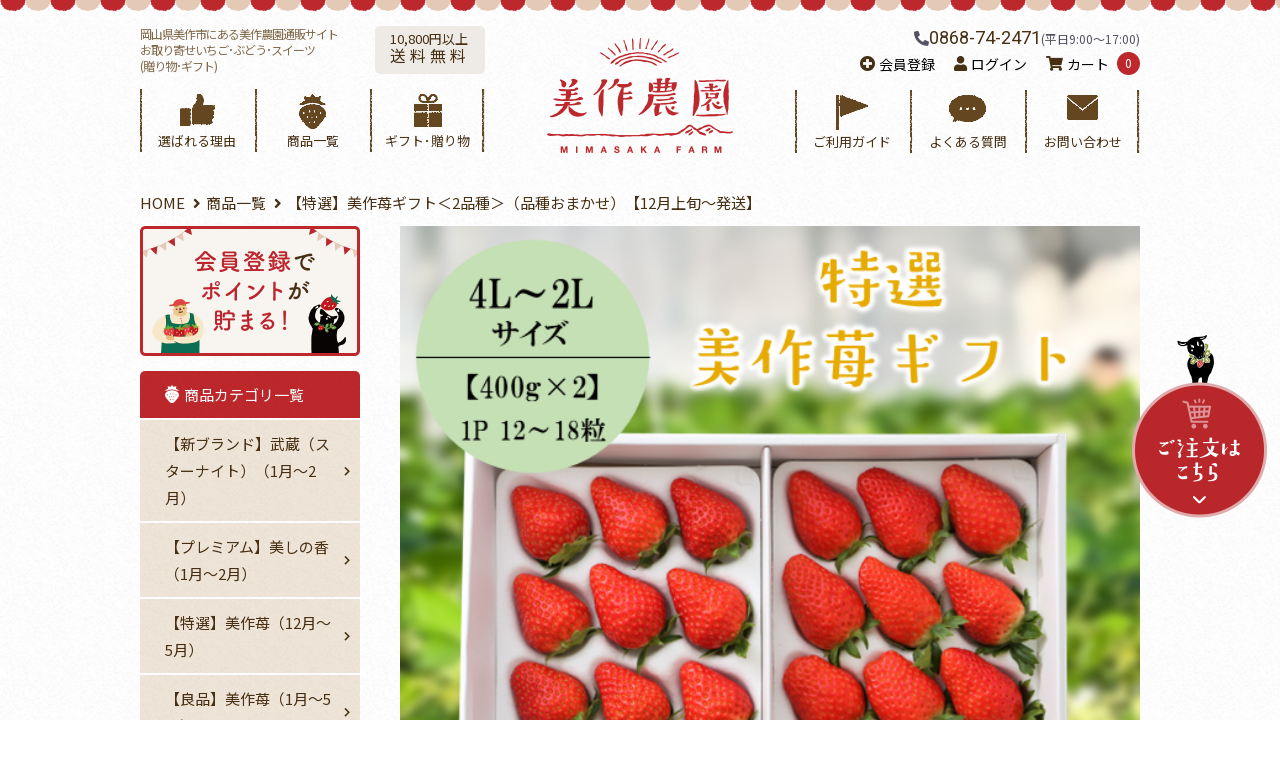

--- FILE ---
content_type: text/html; charset=UTF-8
request_url: https://mimaenshop.com/products/detail/75
body_size: 14900
content:
<!doctype html>
<html lang="ja">
<head prefix="og: http://ogp.me/ns# fb: http://ogp.me/ns/fb# product: http://ogp.me/ns/product#">
    <!-- Google tag (gtag.js) -->
    <script async src="https://www.googletagmanager.com/gtag/js?id=G-51BLD9W5RK"></script>
    <script>
      window.dataLayer = window.dataLayer || [];
      function gtag(){dataLayer.push(arguments);}
      gtag('js', new Date());

      gtag('config', 'G-51BLD9W5RK');
    </script>
    <meta charset="utf-8">
    <meta name="viewport" content="width=device-width, initial-scale=1, shrink-to-fit=no">
    <meta name="eccube-csrf-token" content="ivZ1k4lCj70i6EGNfuRVlazq8y6YKrakhG0w3DmKt8w">
            <title>【特選】美作苺ギフト＜2品種＞（品種おまかせ）【12月上旬～発送】 | 岡山県美作市 お取り寄せいちご・ぶどうの美作農園オンラインショップ</title>
                                <meta property="og:type" content="og:product" /><meta property="og:title" content="【特選】美作苺ギフト＜2品種＞（品種おまかせ）【12月上旬～発送】" />
<meta property="og:image" content="https://mimaenshop.com//html/upload/save_image/1024131812_6719ca8409d7a.PNG" />
<meta property="og:description" content="" />
<meta property="og:url" content="https://mimaenshop.com/products/detail/75" />
<meta property="product:price:amount" content="5000"/>
<meta property="product:price:currency" content="JPY"/>
<meta property="product:product_link" content="https://mimaenshop.com/products/detail/75"/>
<meta property="product:retailer_title" content="【特選】美作苺ギフト＜2品種＞（品種おまかせ）【12月上旬～発送】"/>
    

    <meta property="og:locale" content="ja_JP">
            <meta property="og:title" content="【特選】美作苺ギフト＜2品種＞（品種おまかせ）【12月上旬～発送】 | 岡山県美作市 お取り寄せいちご・ぶどうの美作農園オンラインショップ">
        <meta property="og:type" content="article">
            <meta property="og:site_name" content="岡山県美作市 美作農園オンラインショップ">
    <meta property="og:url" content="https://mimaenshop.com/products/detail/75">
    <meta name="twitter:card" content="summary_large_image">
    <meta property="og:image" content="https://mimaenshop.com/html/template/mimasaka/assets/img/common/ogp.jpg">

    <meta name="facebook-domain-verification" content="y1jmjgfl39wpk1481b48hjzvlka3rh" />

    <!-- Global site tag (gtag.js) - Google Ads: 597813237 -->
    <script async src="https://www.googletagmanager.com/gtag/js?id=AW-597813237"></script>
    <script>
      window.dataLayer = window.dataLayer || [];
      function gtag(){dataLayer.push(arguments);}
      gtag('js', new Date());

      gtag('config', 'AW-597813237');
    </script>

    
    
    

        <script>
      !function(f,b,e,v,n,t,s)
      {if(f.fbq)return;n=f.fbq=function(){n.callMethod?
          n.callMethod.apply(n,arguments):n.queue.push(arguments)};
        if(!f._fbq)f._fbq=n;n.push=n;n.loaded=!0;n.version='2.0';
        n.queue=[];t=b.createElement(e);t.async=!0;
        t.src=v;s=b.getElementsByTagName(e)[0];
        s.parentNode.insertBefore(t,s)}(window,document,'script',
          'https://connect.facebook.net/en_US/fbevents.js');
      fbq('init', '736554800238165');
      fbq('track', 'PageView');
    </script>
    <noscript>
        <img height="1" width="1"
             src="https://www.facebook.com/tr?id=736554800238165&ev=PageView&noscript=1"/>
    </noscript>
    

    <link rel="icon" href="/html/user_data/assets/img/common/favicon.ico">
    <link rel="stylesheet" href="https://stackpath.bootstrapcdn.com/bootstrap/3.4.1/css/bootstrap.min.css" integrity="sha384-HSMxcRTRxnN+Bdg0JdbxYKrThecOKuH5zCYotlSAcp1+c8xmyTe9GYg1l9a69psu" crossorigin="anonymous">
    <link rel="stylesheet" href="https://use.fontawesome.com/releases/v5.12.0/css/all.css" crossorigin="anonymous">
    <link rel="stylesheet" href="//cdn.jsdelivr.net/jquery.slick/1.6.0/slick.css">
    <link rel="stylesheet" href="/html/template/mimasaka/assets/css/style.css">
        <style>

        .slick-slider {
            margin-bottom: 30px;
        }

        .slick-dots {
            position: absolute;
            bottom: -45px;
            display: block;
            width: 100%;
            padding: 0;
            list-style: none;
            text-align: center;
        }

        .slick-dots li {
            position: relative;
            display: inline-block;
            width: 20px;
            height: 20px;
            margin: 0 5px;
            padding: 0;

            cursor: pointer;
        }

        .slick-dots li button {
            font-size: 0;
            line-height: 0;
            display: block;
            width: 20px;
            height: 20px;
            padding: 5px;
            cursor: pointer;
            color: transparent;
            border: 0;
            outline: none;
            background: transparent;
        }

        .slick-dots li button:hover,
        .slick-dots li button:focus {
            outline: none;
        }

        .slick-dots li button:hover:before,
        .slick-dots li button:focus:before {
            opacity: 1;
        }

        .slick-dots li button:before {
            content: " ";
            line-height: 20px;
            position: absolute;
            top: 0;
            left: 0;
            width: 12px;
            height: 12px;
            text-align: center;
            opacity: .25;
            background-color: black;
            border-radius: 50%;

        }

        .slick-dots li.slick-active button:before {
            opacity: .75;
            background-color: black;
        }

        .slick-dots li button.thumbnail img {
            width: 0;
            height: 0;
        }

    </style>
    <script async="" src="//www.google-analytics.com/analytics.js"></script>
    <script>
      (function(i,s,o,g,r,a,m){i['GoogleAnalyticsObject']=r;i[r]=i[r]||function(){
        (i[r].q=i[r].q||[]).push(arguments)},i[r].l=1*new Date();a=s.createElement(o),
          m=s.getElementsByTagName(o)[0];a.async=1;a.src=g;m.parentNode.insertBefore(a,m)
      })(window,document,'script','//www.google-analytics.com/analytics.js','ga');

      ga('create', 'UA-88198208-2', 'auto', {'allowLinker': true});
      ga('require', 'linker');
      ga('linker:autoLink', ['www.makeshop.jp']);
      ga('require', 'displayfeatures');

      ga('send', 'pageview');

    </script>
    <script src="https://code.jquery.com/jquery-3.3.1.min.js" integrity="sha256-FgpCb/KJQlLNfOu91ta32o/NMZxltwRo8QtmkMRdAu8=" crossorigin="anonymous"></script>
    <script>
        $(function() {
            $.ajaxSetup({
                'headers': {
                    'ECCUBE-CSRF-TOKEN': $('meta[name="eccube-csrf-token"]').attr('content')
                }
            });
        });
    </script>
                            
<style>
    .ec-radio .form-check-label {
        font-weight: normal;
    }
    .ec-checkbox .form-check-label {
        font-weight: normal;
    }
    .option_description {
      -moz-box-shadow: 0 5px 15px rgba(0, 0, 0, 0.5);
      -webkit-box-shadow: 0 5px 15px rgba(0, 0, 0, 0.5);
      box-shadow: 0 5px 15px rgba(0, 0, 0, 0.5);
      -moz-border-radius: 6px;
      -webkit-border-radius: 6px;
      border-radius: 6px;
      display: none;
      min-width: 50%;
      max-width: 80%;
      max-height: 80%;
      background-color: #fff;
      border: 1px solid rgba(0, 0, 0, 0.2);
      overflow:auto;
      -webkit-overflow-scrolling: touch

    }
    .option_description .modal-header {
      padding: 15px;
      border-bottom: 1px solid #e5e5e5;
    }
    .option_description .modal-header .plainmodal-close {
      margin-top: -2px;
      float: right;
      font-size: 2.1rem;
      font-weight: 700;
      color: #000;
      text-shadow: 0 1px 0 #fff;
      opacity: 0.2;
    }
    .option_description .modal-header .plainmodal-close:hover {
      opacity: 0.5;
    }

    .option_description .modal-header > p {
      margin: 1% 0 0 0;
      font-size: 1.4rem;
      line-height: 1.42857143;
    }

    .option_description .modal-title {
      color: #333333;
      font-size: 1.8rem;
      font-weight: 500;
      font-family: inherit;
      margin: 0;
    }
    .option_description .modal-body {
      padding: 3%;
      font-size: 1.4rem;
      line-height: 1.42857143;
      color: #333;
    }
    .option_description .modal-body > p {
        margin: 0 0 3%;
    }
    .option_description .modal-body > div {
        margin-bottom: 2%;
        overflow: hidden;
        padding-bottom: 2%;
    }
    .option_description .modal-body > div > p {
        margin: 2% 0 0;
    }
    .option_description img {
        float: none;
        margin: 1% auto 0;
        width: 40%;
        height: auto;
        display: block;
    }
    .option_description h3 {
        margin: 0;
        background: #efefef;
        padding: 1%;
    }
    .option_description .minus {
        color: #2980b9;
    }
    @media screen and (min-width: 768px) {
        .option_description img {
            float: left;
            margin: 1% 4% 0 0;
            width: 15%;
        }
    }

    .option_description span.small {
        font-size: 1.2rem;
    }

    .option_description .btn-info {
        width: 74px;
        float: none;
        margin: 15px auto 10px;
        border: 0;
        padding: 4px 0;
        display: block;
        background: #525263;
    }

    .option_description .btn-info:hover {
        background: #474757;
    }

    @media only screen and (min-width: 768px) {
        .option_description .btn-info {
            float: right;
            margin: 0 10px 0 0;
        }

    }
</style>

        <link rel="stylesheet" href="/html/template/mimasaka/assets/css/customize.css">
</head>
<body id="page_product_detail" class="product_page">




<div class="ec-layoutRole">
                <div class="ec-layoutRole__header">
                <!-- ▼ヘッダー(商品検索・ログインナビ・カート) -->
            




<div class="ec-headerRole__navSP">
    
<div class="ec-headerNavSP">
    <span class="headBorder"></span>
</div>
</div>
<div class="ec-headerNaviRole">
    <div class="ec-headerNaviRole__left">
        <div class="headCompany">
            <p class="headCompany-description">
                岡山県美作市にある美作農園通販サイト<br>
                お取り寄せいちご･ぶどう･スイーツ<br>
                (贈り物･ギフト)
            </p>
            <div class="headPostage">
                <p class="headPostage-text">
                    10,800円以上
                    <span class="headPostage-free">送料無料</span>
                </p>
            </div>
        </div>
        <ul class="locationNavi">
            <li class="locationNavi-item">
                <a href="https://mimaenshop.com/user_data/reason" class="locationNavi-link">
                    <span class="image-wrap"><img src="/html/template/mimasaka/assets/img/common/icon-choose.png" alt=""></span>
                    選ばれる理由
                </a>
            </li>

            <li class="locationNavi-item">
                <a href="https://mimaenshop.com/products/list" class="locationNavi-link">
                    <span class="image-wrap"><img src="/html/template/mimasaka/assets/img/common/icon-product.png" alt=""></span>
                    商品一覧
                </a>
                <div class="locationNavi-inner">
                    <ul class="locationNavi-inner-List">
                                                                    <li class="locationNavi-inner-List-item">
            <a href="https://mimaenshop.com/products/list?category_id=51" class="locationNavi-inner-List-link right-arrow">
                【新ブランド】武蔵（スターナイト）（1月～2月）
            </a>
        </li>
    
                                                                    <li class="locationNavi-inner-List-item">
            <a href="https://mimaenshop.com/products/list?category_id=7" class="locationNavi-inner-List-link right-arrow">
                【プレミアム】美しの香（1月～2月）
            </a>
        </li>
    
                                                                    <li class="locationNavi-inner-List-item">
            <a href="https://mimaenshop.com/products/list?category_id=12" class="locationNavi-inner-List-link right-arrow">
                【特選】美作苺（12月～5月）
            </a>
        </li>
    
                                                                    <li class="locationNavi-inner-List-item">
            <a href="https://mimaenshop.com/products/list?category_id=15" class="locationNavi-inner-List-link right-arrow">
                【良品】美作苺（1月～5月）
            </a>
        </li>
    
                                                                    <li class="locationNavi-inner-List-item">
            <a href="https://mimaenshop.com/products/list?category_id=30" class="locationNavi-inner-List-link right-arrow">
                味覚狩り予約
            </a>
        </li>
    
                                                                    <li class="locationNavi-inner-List-item">
            <a href="https://mimaenshop.com/products/list?category_id=13" class="locationNavi-inner-List-link right-arrow">
                岡山プリン
            </a>
        </li>
    
                                                                    <li class="locationNavi-inner-List-item">
            <a href="https://mimaenshop.com/products/list?category_id=29" class="locationNavi-inner-List-link right-arrow">
                果実のしずくジャム
            </a>
        </li>
    
                                                                    <li class="locationNavi-inner-List-item">
            <a href="https://mimaenshop.com/products/list?category_id=14" class="locationNavi-inner-List-link right-arrow">
                大福・クリームパン・チーズケーキ
            </a>
        </li>
    
                                                                
                                            </ul>
                </div>
            </li>

            <li class="locationNavi-item">
                <a href="https://mimaenshop.com/products/list?category_id=8" class="locationNavi-link">
                    <span class="image-wrap"><img src="/html/template/mimasaka/assets/img/common/icon-gift.png" alt=""></span>
                    ギフト･贈り物
                </a>
                <div class="locationNavi-inner">
                    <ul class="locationNavi-inner-List">
                                                        
                                                        
                                                        
                                                        
                                                        
                                                        
                                                        
                                                        
                                                                                            <li class="locationNavi-inner-List-item">
                    <a href="https://mimaenshop.com/products/list?category_id=49" class="locationNavi-inner-List-link right-arrow">
                        夏ギフト
                    </a>
                </li>
                            <li class="locationNavi-inner-List-item">
                    <a href="https://mimaenshop.com/products/list?category_id=9" class="locationNavi-inner-List-link right-arrow">
                        いちごギフト
                    </a>
                </li>
                            <li class="locationNavi-inner-List-item">
                    <a href="https://mimaenshop.com/products/list?category_id=10" class="locationNavi-inner-List-link right-arrow">
                        ぶどうギフト
                    </a>
                </li>
                            <li class="locationNavi-inner-List-item">
                    <a href="https://mimaenshop.com/products/list?category_id=11" class="locationNavi-inner-List-link right-arrow">
                        スイーツギフト
                    </a>
                </li>
                        
                                            </ul>
                </div>
            </li>
        </ul>
    </div>
    <div class="ec-headerNaviRole__center">
                    <a href="https://mimaenshop.com/"><img src="/html/template/mimasaka/assets/img/common/logo.png" alt=""></a>
            </div>
    <div class="ec-headerNaviRole__right">
        <div class="customerNavi">
            <p class="headerTel"><i class="fas fa-phone-alt"></i><a href="tel:0868742471" class="tel-link">0868-74-2471</a>(平日9:00〜17:00)</p>
            <div class="ec-headerNaviRole__nav">
                

<div class="ec-headerNav">
            <div class="ec-headerNav__item head_customer">
            <a href="https://mimaenshop.com/entry">
                <i class="fas fa-plus-circle"></i>
                <span class="ec-headerNav__itemLink">会員登録</span>
            </a>
        </div>
        <div class="ec-headerNav__item">
            <a href="https://mimaenshop.com/mypage/login">
                <i class="fas fa-user"></i>
                <span class="ec-headerNav__itemLink">ログイン</span>
            </a>
        </div>
        <div class="ec-headerNav__item">
        <a href="https://mimaenshop.com/cart">
            <i class="ec-cartNavi__icon fas fa-shopping-cart"></i>
            <span class="ec-headerNav__itemLink">カート</span>
            <span class="ec-cartNavi__badge">0</span>
        </a>
    </div>
</div>

            </div>
        </div>
        <ul class="locationNavi">
            <li class="locationNavi-item">
                <a href="https://mimaenshop.com/guide" class="locationNavi-link">
                    <span class="image-wrap"><img src="/html/template/mimasaka/assets/img/common/icon-guide.png" alt=""></span>
                    ご利用ガイド
                </a>
            </li>

            <li class="locationNavi-item">
                <a href="https://mimaenshop.com/user_data/qa" class="locationNavi-link">
                    <span class="image-wrap"><img src="/html/template/mimasaka/assets/img/common/icon-qa.png" alt=""></span>
                    よくある質問
                </a>
            </li>

            <li class="locationNavi-item">
                <a href="https://mimaenshop.com/contact" class="locationNavi-link">
                    <span class="image-wrap"><img src="/html/template/mimasaka/assets/img/common/icon-contact.png" alt=""></span>
                    お問い合わせ
                </a>
            </li>
        </ul>
    </div>
</div>

        <!-- ▲ヘッダー(商品検索・ログインナビ・カート) -->

        </div>
    
            
        
    <div class="ec-layoutRole__contents">
                
                
        <div class="ec-layoutRole__main">
                        <div class="m-wrapper">
        
    </div>
                <div class="m-wrapper">
        <ul class="breadcrumb">
            <li class="breadcrumb-list"><a href="https://mimaenshop.com/" class="breadcrumb-list-link">HOME</a></li>
                            <li class="breadcrumb-list"><a href="https://mimaenshop.com/products/list" class="breadcrumb-list-link">商品一覧</a></li>
                <li>【特選】美作苺ギフト＜2品種＞（品種おまかせ）【12月上旬～発送】</li>

                                </ul>
    </div>

            <div class="m-wrapper main-wrap">
                                





<div class="m-wrapper-left side sideColumn">
    <div class="sideMain">
        <a href="https://mimaenshop.com/entry"><img src="/html/template/mimasaka/assets/img/common/side-banner01.png" alt=""></a>
    </div>

    <p class="sideMenu-heading half-ellipse">
        <img src="/html/template/mimasaka/assets/img/common/icon-strawberry.png" alt="">商品カテゴリ一覧
    </p>
    <ul class="sideMenuList">
                                <li class="sideMenuList-name">
        <a href="https://mimaenshop.com/products/list?category_id=51" class="sideMenuList-link side-right-arrow">
            【新ブランド】武蔵（スターナイト）（1月～2月）
        </a>
    </li>
    
                                <li class="sideMenuList-name">
        <a href="https://mimaenshop.com/products/list?category_id=7" class="sideMenuList-link side-right-arrow">
            【プレミアム】美しの香（1月～2月）
        </a>
    </li>
    
                                <li class="sideMenuList-name">
        <a href="https://mimaenshop.com/products/list?category_id=12" class="sideMenuList-link side-right-arrow">
            【特選】美作苺（12月～5月）
        </a>
    </li>
    
                                <li class="sideMenuList-name">
        <a href="https://mimaenshop.com/products/list?category_id=15" class="sideMenuList-link side-right-arrow">
            【良品】美作苺（1月～5月）
        </a>
    </li>
    
                                <li class="sideMenuList-name">
        <a href="https://mimaenshop.com/products/list?category_id=30" class="sideMenuList-link side-right-arrow">
            味覚狩り予約
        </a>
    </li>
    
                                <li class="sideMenuList-name">
        <a href="https://mimaenshop.com/products/list?category_id=13" class="sideMenuList-link side-right-arrow">
            岡山プリン
        </a>
    </li>
    
                                <li class="sideMenuList-name">
        <a href="https://mimaenshop.com/products/list?category_id=29" class="sideMenuList-link side-right-arrow">
            果実のしずくジャム
        </a>
    </li>
    
                                <li class="sideMenuList-name">
        <a href="https://mimaenshop.com/products/list?category_id=14" class="sideMenuList-link side-right-arrow">
            大福・クリームパン・チーズケーキ
        </a>
    </li>
    
                                
            </ul>

    <p class="sideMenu-heading half-ellipse">
        <i class="fas fa-gift"></i>ギフト・贈り物
    </p>
    <ul class="sideMenuList">
                        
                        
                        
                        
                        
                        
                        
                        
                                                                    <li class="sideMenuList-name">
                    <a href="https://mimaenshop.com/products/list?category_id=49" class="sideMenuList-link side-right-arrow">
                        夏ギフト
                    </a>
                </li>
                            <li class="sideMenuList-name">
                    <a href="https://mimaenshop.com/products/list?category_id=9" class="sideMenuList-link side-right-arrow">
                        いちごギフト
                    </a>
                </li>
                            <li class="sideMenuList-name">
                    <a href="https://mimaenshop.com/products/list?category_id=10" class="sideMenuList-link side-right-arrow">
                        ぶどうギフト
                    </a>
                </li>
                            <li class="sideMenuList-name">
                    <a href="https://mimaenshop.com/products/list?category_id=11" class="sideMenuList-link side-right-arrow">
                        スイーツギフト
                    </a>
                </li>
                        
            </ul>

    
    <p class="sideMenu-heading half-ellipse">
        <i class="fas fa-yen-sign"></i>価格から選ぶ
    </p>
    <ul class="sideMenuList">
                            <li class="sideMenuList-name">
                <a href="https://mimaenshop.com/products/list?price_range=0-1000" class="sideMenuList-link side-right-arrow">～1,000円</a>
            </li>
                    <li class="sideMenuList-name">
                <a href="https://mimaenshop.com/products/list?price_range=1001-2000" class="sideMenuList-link side-right-arrow">〜2,000円</a>
            </li>
                    <li class="sideMenuList-name">
                <a href="https://mimaenshop.com/products/list?price_range=2001-3000" class="sideMenuList-link side-right-arrow">〜3,000円</a>
            </li>
                    <li class="sideMenuList-name">
                <a href="https://mimaenshop.com/products/list?price_range=3001-5000" class="sideMenuList-link side-right-arrow">～5,000円</a>
            </li>
                    <li class="sideMenuList-name">
                <a href="https://mimaenshop.com/products/list?price_range=5001-20000" class="sideMenuList-link side-right-arrow">5,000円以上</a>
            </li>
            </ul>

    <ul class="sidePage">
        <li class="sidePage-neme">
            <a href="/html/user_data/catalog/catalog.pdf" target="_blank" class="sidePage-link side-right-arrow"><i class="fas fa-book-open"></i>商品カタログ</a>
        </li>
    </ul>

    <ul class="sideSns">
        <li class="sideSns-name">
            <a href="https://www.instagram.com/mimasakanouen/" target="_blank" class="sideSns-link"><img src="/html/template/mimasaka/assets/img/common/icon-instagram.png" alt=""></a>
        </li>
        <li class="sideSns-name">
            <a href="https://www.facebook.com/mimasakanouen/" target="_blank" class="sideSns-link"><img src="/html/template/mimasaka/assets/img/common/icon-facebook.png" alt=""></a>
        </li>
        <li class="sideSns-name">
            <a href="https://twitter.com/mimasaka_nouen" target="_blank" class="sideSns-link"><img src="/html/template/mimasaka/assets/img/common/icon-twitter.png" alt=""></a>
        </li>
        <li class="sideSns-name">
            <a href="https://www.youtube.com/channel/UCyf0LsSeW5ZTJDfMRFDOGtA" target="_blank" class="sideSns-link"><img src="/html/template/mimasaka/assets/img/common/icon-youtube.png" alt=""></a>
        </li>
    </ul>
</div>

                <div class="m-wrapper-right">

                                        
                                            <div class="ec-productRole">
        <a class="l-btn-cart-link" href="#">
            <img src="/html/template/mimasaka/assets/img/common/btn_goCart.png" alt="ご注文はこちら">
        </a>

                    <div class="ec-productRole__description">
                <img src="/html/user_data/strawberry/ホール2.PNG" alt="">
<img src="/html/user_data/strawberry/説明1.PNG" alt="">
<img src="/html/user_data/strawberry/説明2.PNG" alt="">
<img src="/html/user_data/strawberry/説明3.PNG" alt="">
<img src="/html/user_data/strawberry/説明4.PNG" alt="">
<img src="/html/user_data/strawberry/説明6.PNG" alt="">
<img src="/html/user_data/strawberry/説明7.PNG" alt="">
<img src="/html/user_data/strawberry/いちご選手権.png" alt="">
<img src="/html/user_data/strawberry/いちご選手権2.png" alt="">
<img src="/html/user_data/strawberry/お客様の声.png" alt="">
<img src="/html/user_data/strawberry/レビュー.png" alt="">
<img src="/html/user_data/strawberry/説明8.PNG" alt="">
<img src="/html/user_data/strawberry/説明9.PNG" alt="">
<img src="/html/user_data/strawberry/説明10.PNG" alt="">
            </div>
                <div id="prdInfoDetail" class="ec-grid2">
            <div class="ec-grid2__cell image">
                <div class="ec-sliderItemRole">

                    <div class="item_visual">
                                                    <div class="slide-item"><img src="/html/upload/save_image/1024131812_6719ca8409d7a.PNG"></div>
                                                    <div class="slide-item"><img src="/html/upload/save_image/1022135850_6717310a3e7d7.PNG"></div>
                                                    <div class="slide-item"><img src="/html/upload/save_image/1022135854_6717310e7dafa.PNG"></div>
                                                    <div class="slide-item"><img src="/html/upload/save_image/1022135900_67173114a5cdf.PNG"></div>
                                                    <div class="slide-item"><img src="/html/upload/save_image/1022135904_67173118d0d9c.PNG"></div>
                                                    <div class="slide-item"><img src="/html/upload/save_image/1022135911_6717311fde5ce.PNG"></div>
                                                    <div class="slide-item"><img src="/html/upload/save_image/1022135914_6717312231922.PNG"></div>
                                                    <div class="slide-item"><img src="/html/upload/save_image/1022135917_67173125e4c98.PNG"></div>
                                                    <div class="slide-item"><img src="/html/upload/save_image/1022135923_6717312b8ff13.PNG"></div>
                                                    <div class="slide-item"><img src="/html/upload/save_image/1022135925_6717312ddd2e1.PNG"></div>
                                                    <div class="slide-item"><img src="/html/upload/save_image/1022135929_6717313169a8c.PNG"></div>
                                            </div>
                    <div class="item_nav">
                                                    <div class="slideThumb" data-index="0"><img src="/html/upload/save_image/1024131812_6719ca8409d7a.PNG"></div>
                                                    <div class="slideThumb" data-index="1"><img src="/html/upload/save_image/1022135850_6717310a3e7d7.PNG"></div>
                                                    <div class="slideThumb" data-index="2"><img src="/html/upload/save_image/1022135854_6717310e7dafa.PNG"></div>
                                                    <div class="slideThumb" data-index="3"><img src="/html/upload/save_image/1022135900_67173114a5cdf.PNG"></div>
                                                    <div class="slideThumb" data-index="4"><img src="/html/upload/save_image/1022135904_67173118d0d9c.PNG"></div>
                                                    <div class="slideThumb" data-index="5"><img src="/html/upload/save_image/1022135911_6717311fde5ce.PNG"></div>
                                                    <div class="slideThumb" data-index="6"><img src="/html/upload/save_image/1022135914_6717312231922.PNG"></div>
                                                    <div class="slideThumb" data-index="7"><img src="/html/upload/save_image/1022135917_67173125e4c98.PNG"></div>
                                                    <div class="slideThumb" data-index="8"><img src="/html/upload/save_image/1022135923_6717312b8ff13.PNG"></div>
                                                    <div class="slideThumb" data-index="9"><img src="/html/upload/save_image/1022135925_6717312ddd2e1.PNG"></div>
                                                    <div class="slideThumb" data-index="10"><img src="/html/upload/save_image/1022135929_6717313169a8c.PNG"></div>
                                            </div>
                </div>
            </div>
            <div class="ec-grid2__cell content">
                <div class="ec-productRole__profile">
                                        <ul class="product_tag-list">
                                                    <li class="product_tag-name tag_11">ギフトに人気</li>
                                                    <li class="product_tag-name tag_5">季節限定</li>
                                            </ul>

                                        <div class="ec-productRole__title">
                        <h2 class="ec-headingTitle">【特選】美作苺ギフト＜2品種＞（品種おまかせ）【12月上旬～発送】</h2>
                    </div>
                                                            <div class="ec-productRole__price">
                                                                                                                                <div class="ec-price">
                                <span class="ec-price__price">5,000円</span>
                                <span class="ec-price__tax">(税込)</span>
                            </div>
                                            </div>
                                        <div class="ec-productRole__description">【2025年12月下旬頃から順次発送予定】<br />
※ご注文後～10日前後で発送予定です。<br />
※いちごの生育状況、注文状況によって<br />
発送が前後する場合がございますのでご了承ください。<br />
<br />
その日収穫したいちごの中から大粒で濃厚な2品種を厳選しました。<br />
<br />
いちご一粒一粒を優しく包む専用の容器に入れてお届けします。<br />
<br />
※いちごの生育状況により、発送まで多少お待ちいただく場合があります。<br />
日にち指定は出来ませんので、予めご了承ください。
                    </div>
                                        <form action="https://mimaenshop.com/products/add_cart/75" method="post" id="form1" name="form1">
                                                    <div class="ec-productRole__actions">
                                                                
                                                            <div class="ec-select" style="margin-top: 10px;">
                    <div>
                        <label class="" for="productoption1">熨斗選択</label>                                        </div>
                    <div >
                        <select id="productoption1" name="productoption1" class="form-control"><option value="4" selected="selected">なし</option><option value="1">花結び</option><option value="5">結切り(のしあり)</option><option value="6">結切り(のしなし)</option><option value="7">結切り(白黒)</option></select>
                    
                    </div>
                </div>
                                                                                    <div class="ec-input" style="margin-top: 10px;">
                    <div>
                    <label for="productoption2">表書き</label>                                        </div>
                    <div >
                        <input type="text" id="productoption2" name="productoption2" class="form-control" />
                    
                    </div>
                </div>
                                                                                    <div class="ec-input" style="margin-top: 10px;">
                    <div>
                    <label for="productoption3">名入れ</label>                                        </div>
                    <div >
                        <input type="text" id="productoption3" name="productoption3" class="form-control" />
                    
                    </div>
                </div>
                                                                                    <div class="ec-select" style="margin-top: 10px;">
                    <div>
                        <label class="" for="productoption4">メッセージカード</label>                                        </div>
                    <div >
                        <select id="productoption4" name="productoption4" class="form-control"><option value="2" selected="selected">メッセージなし</option><option value="3">ピンクカード</option><option value="10">グリーンカード</option></select>
                    
                    </div>
                </div>
                                <div class="ec-numberInput"><span>数量</span>
                                    <input type="number" id="quantity" name="quantity" required="required" min="1" maxlength="9" class="form-control" value="1" />
                                    
                                    <span class="entry-merit_text">新規会員登録&初回ご購入で<br>次回使える５００pt付与！</span>
                                </div>
                            </div>
                            <div class="ec-productRole__btn">
                                <button type="submit" class="ec-blockBtn--action add-cart btn-ec_item btn-ec_item-red">
                                    カートに入れる
                                </button>
                            </div>
                        
                        <input type="hidden" id="product_id" name="product_id" value="75" /><input type="hidden" id="ProductClass" name="ProductClass" value="88" /><input type="hidden" id="_token" name="_token" value="d0woCUnq7wutGMPnGAGf_QmV3YBlJuGVtVmWHauIAr0" />
                    </form>
                    
                                                <div class="ec-modal">
                        <input type="checkbox" id="ec-modal-checkbox" class="checkbox">
                        <div class="ec-modal-overlay">
                            <label for="ec-modal-checkbox" class="ec-modal-overlay-close"></label>
                            <div class="ec-modal-wrap">
                                <label for="ec-modal-checkbox" class="ec-modal-close"><span class="ec-icon"><img src="/html/template/mimasaka/assets/icon/cross-dark.svg" alt=""/></span></label>
                                <div id="ec-modal-header" class="text-center">カートに追加しました。</div>
                                <div class="ec-modal-box">
                                    <div class="ec-role">
                                        <label for="ec-modal-checkbox" class="ec-inlineBtn--cancel">お買い物を続ける</label>
                                        <a href="https://mimaenshop.com/cart" class="ec-inlineBtn--action">カートへ進む</a>
                                    </div>
                                </div>
                            </div>
                        </div>
                    </div>
                                            <form action="https://mimaenshop.com/products/add_favorite/75" method="post" class="favorite_btn">
                            <div class="ec-productRole__btn">
                                                                    <button type="submit" id="favorite" class="ec-blockBtn--cancel btn-ec_item btn-ec_item-brown">
                                        お気に入りに追加
                                    </button>
                                                            </div>
                        </form>
                                    </div>
                <div class="product-info-note">
                    <p class="product-info-note-text"><a href="https://mimaenshop.com/guide#noshiInfo" target="_blank">熨斗について</a></p>
                    <p class="product-info-note-text"><a href="https://mimaenshop.com/guide#messageInfo" target="_blank">メッセージカードについて</a></p>
                </div>

                <div class="product-sns">
                    <p class="product-sns-text">よろしければシェアお願いします！</p>
                </div>

                <div class="product_information">
                    <table class="product_information-table">
                                                    <tr>
                                <th>商品名</th>
                                <td>厳選美作苺ギフト＜2品種＞</td>
                            </tr>
                        
                                                    <tr>
                                <th>内容量</th>
                                <td>約400g×2</td>
                            </tr>
                        
                        
                                                    <tr>
                                <th>賞味期限</th>
                                <td>発送日より約4日</td>
                            </tr>
                                            </table>
                    <div class="btn-wrap center">
                        <a href="https://mimaenshop.com/products/contact?product_id=75" class="btn-style01 large_limit right-arrow c-brown">この商品についてお問合せはこちら</a>
                    </div>
                </div>
            </div>
        </div>
    </div>

                    
                </div>
            </div>
                    </div>

                    </div>

        
    
            

            <div class="ec-layoutRole__footer">
                <!-- ▼フッター -->
            <div class="ec-footerRole">
    <div class="ec-footerRole__inner footerInformation">
        <div class="footerInformation-wrap">
            <div class="footerInformation-heading">
                <span class="icon"><i class="fas fa-truck"></i></span>
                <p class="title">送料について</p>
            </div>

            <div class="postage-box">
                <p class="postage-title">基本送料</p>
                <p class="postage-text">
                    北海道･沖縄：1,860円 ／ 北東北･南東北：1,360円 ／ 関東･信越：1,180円 ／ 北陸･中部･関西･中国･四国･九州：980円
                </p>
                <p class="postage-note">
                    ※10,800円以上お買い上げで送料無料。
                </p>
                <p class="postage-note">
                    ※クール便は手数料＋330円(税込)いただきます。
                </p>
                <p class="postage-note">
                    ※すべて税込価格です。
                </p>
                <p class="postage-note">
                    ※温度帯の異なる商品につきましては同梱いたしかねます。
                </p>
            </div>
            <div class="btn-wrap center">
                <a href="https://mimaenshop.com/guide#postage" class="btn-style01 small right-arrow">もっと見る</a>
            </div>
        </div>

        <div class="footerInformation-wrap">
            <div class="footerInformation-heading">
                <span class="icon"><i class="fas fa-coins"></i></span>
                <p class="title">お支払い方法</p>
            </div>

            <div class="payment-box">
                <p class="payment-text">
                    クレジットカード･代金引換銀行振込･郵便振替･代金後払いなど各種支払方法を取り揃えています。下記ご利用可能なカードです。
                </p>
                <p class="payment-image">
                    <img src="/html/template/mimasaka/assets/img/common/card-select.png" alt="">
                </p>
            </div>

            <div class="btn-wrap center">
                <a href="https://mimaenshop.com/guide#payment" class="btn-style01 small right-arrow">もっと見る</a>
            </div>
        </div>

        <div class="footerInformation-wrap">
            <div class="footerInformation-heading">
                <span class="icon"><i class="fas fa-box"></i></span>
                <p class="title">配送について</p>
            </div>

            <div class="delivery-box">
                <p class="delivery-text">
                    ご希望の到着期間を選択して下さい。以下の時間指定が可能です。
                </p>
                <p class="delivery-image">
                    <img src="/html/template/mimasaka/assets/img/common/delivery-time.png" alt="">
                </p>
                <p class="delivery-note">
                    ※離島や配送状況によりご指定頂いた日時から遅れる場合がございます。予めご了承下さい。
                </p>
            </div>

            <div class="btn-wrap center">
                <a href="https://mimaenshop.com/guide#postage" class="btn-style01 small right-arrow">もっと見る</a>
            </div>
        </div>
    </div>

    <div class="ec-footerRole__inner footer_navi">
        <ul class="ec-footerNavi">
            <li class="ec-footerNavi__link">
                <a href="https://mimaenshop.com/help/tradelaw">特定商取引法に基づく表示</a>
            </li>
            <li class="ec-footerNavi__link">
                <a href="https://mimaenshop.com/help/about">会員利用規約</a>
            </li>
            <li class="ec-footerNavi__link">
                <a href="https://mimaenshop.com/help/privacy">プライバシーポリシー</a>
            </li>
            <li class="ec-footerNavi__link">
                <a href="https://mimaenshop.com/user_data/news">新着情報</a>
            </li>
            <li class="ec-footerNavi__link">
                <a href="http://mimaen.co.jp/about/" target="_blank">会社概要</a>
            </li>
            <li class="ec-footerNavi__link">
                <a href="http://mimaen.co.jp/" target="_blank">美作農園サイト</a>
            </li>
        </ul>
    </div>
    <div class="ec-footerTitle">
        <div class="ec-footerTitle__copyright">COPYRIGHT © 美作農園オンラインショップ ALL RIGHTS RESERVED.</div>
    </div>
</div>

        <!-- ▲フッター -->

        </div>
    </div><!-- ec-layoutRole -->

<div class="ec-overlayRole"></div>
<div class="ec-drawerRole">

            

                    <!-- ▼商品検索 -->
            
<div class="ec-headerSearch">
    <form method="get" class="searchform" action="/products/list">
        <div class="ec-headerSearch__category">
            <div class="ec-select ec-select_search">
                            <select name="category_id" class="category_id"><option value="">全ての商品</option><option value="51">【新ブランド】武蔵（スターナイト）（1月～2月）</option><option value="7">【プレミアム】美しの香（1月～2月）</option><option value="12">【特選】美作苺（12月～5月）</option><option value="15">【良品】美作苺（1月～5月）</option><option value="30">味覚狩り予約</option><option value="13">岡山プリン</option><option value="29">果実のしずくジャム</option><option value="14">大福・クリームパン・チーズケーキ</option><option value="8">ギフト・贈り物</option><option value="49">　夏ギフト</option><option value="9">　いちごギフト</option><option value="10">　ぶどうギフト</option><option value="11">　スイーツギフト</option></select>
    
            </div>
        </div>
        <div class="ec-headerSearch__keyword">
            <div class="ec-input">
                <input type="search" name="name" maxlength="50" class="search-name" placeholder="キーワードを入力" />
                <button class="ec-headerSearch__keywordBtn" type="submit">
                    <div class="ec-icon">
                        <img src="/html/template/mimasaka/assets/icon/search-dark.svg" alt="">
                    </div>
                </button>
            </div>
        </div>
    </form>
</div>

        <!-- ▲商品検索 -->
    <!-- ▼カテゴリナビ(SP) -->
            




<div class="headerSpPostage">
    10,800円以上<br>
    <span class="headerSpPostage-free">送料無料</span>
</div>
<div class="headerSpTel">
    <a href="tel:0868742471" class="headerSpTel-num"><i class="fas fa-phone-alt"></i>0868-74-2471</a>
    <span class="headerSpTel-day">(平日9:00〜17:00)</span>
</div>

<div class="ec-headerCategoryArea">
    <div class="sideMain">
        <a href="https://mimaenshop.com/entry">
            <img src="/html/template/mimasaka/assets/img/common/side-banner01.png" alt="">
        </a>
    </div>

    <a href="https://mimaenshop.com/entry" class="sideMenu-heading half-ellipse">
        <i class="fas fa-plus-circle"></i>会員登録
    </a>
    <a href="https://mimaenshop.com/user_data/reason" class="sideMenu-heading half-ellipse">
        <img src="/html/template/mimasaka/assets/img/common/icon-choose_sp.png" alt="">選ばれる理由
    </a>

    <p class="sideMenu-heading half-ellipse">
        <img src="/html/template/mimasaka/assets/img/common/icon-strawberry.png" alt="">商品カテゴリ一覧
    </p>
    <div class="ec-itemNav">
        <ul class="ec-itemNav__nav">
                                            <li class="sideMenuList-name">
            <a href="https://mimaenshop.com/products/list?category_id=51" class="sideMenuList-link side-right-arrow">
                【新ブランド】武蔵（スターナイト）（1月～2月）
            </a>
        </li>
    
                                            <li class="sideMenuList-name">
            <a href="https://mimaenshop.com/products/list?category_id=7" class="sideMenuList-link side-right-arrow">
                【プレミアム】美しの香（1月～2月）
            </a>
        </li>
    
                                            <li class="sideMenuList-name">
            <a href="https://mimaenshop.com/products/list?category_id=12" class="sideMenuList-link side-right-arrow">
                【特選】美作苺（12月～5月）
            </a>
        </li>
    
                                            <li class="sideMenuList-name">
            <a href="https://mimaenshop.com/products/list?category_id=15" class="sideMenuList-link side-right-arrow">
                【良品】美作苺（1月～5月）
            </a>
        </li>
    
                                            <li class="sideMenuList-name">
            <a href="https://mimaenshop.com/products/list?category_id=30" class="sideMenuList-link side-right-arrow">
                味覚狩り予約
            </a>
        </li>
    
                                            <li class="sideMenuList-name">
            <a href="https://mimaenshop.com/products/list?category_id=13" class="sideMenuList-link side-right-arrow">
                岡山プリン
            </a>
        </li>
    
                                            <li class="sideMenuList-name">
            <a href="https://mimaenshop.com/products/list?category_id=29" class="sideMenuList-link side-right-arrow">
                果実のしずくジャム
            </a>
        </li>
    
                                            <li class="sideMenuList-name">
            <a href="https://mimaenshop.com/products/list?category_id=14" class="sideMenuList-link side-right-arrow">
                大福・クリームパン・チーズケーキ
            </a>
        </li>
    
                                        
                    </ul>
    </div>

    <p class="sideMenu-heading half-ellipse">
        <i class="fas fa-gift"></i>ギフト・贈り物
    </p>
    <div class="ec-itemNav">
        <ul class="ec-itemNav__nav">
                                
                                
                                
                                
                                
                                
                                
                                
                                                                            <li class="sideMenuList-name">
                    <a href="https://mimaenshop.com/products/list?category_id=8" class="sideMenuList-link side-right-arrow">
                        夏ギフト
                    </a>
                </li>
                            <li class="sideMenuList-name">
                    <a href="https://mimaenshop.com/products/list?category_id=8" class="sideMenuList-link side-right-arrow">
                        いちごギフト
                    </a>
                </li>
                            <li class="sideMenuList-name">
                    <a href="https://mimaenshop.com/products/list?category_id=8" class="sideMenuList-link side-right-arrow">
                        ぶどうギフト
                    </a>
                </li>
                            <li class="sideMenuList-name">
                    <a href="https://mimaenshop.com/products/list?category_id=8" class="sideMenuList-link side-right-arrow">
                        スイーツギフト
                    </a>
                </li>
                        
                    </ul>
    </div>
        <p class="sideMenu-heading half-ellipse">
        <i class="fas fa-yen-sign"></i>価格から選ぶ
    </p>
    <div class="ec-itemNav">
        <ul class="ec-itemNav__nav">
                                        <li class="sideMenuList-name">
                    <a href="https://mimaenshop.com/products/list?price_range=0-1000" class="sideMenuList-link side-right-arrow">～1,000円</a>
                </li>
                            <li class="sideMenuList-name">
                    <a href="https://mimaenshop.com/products/list?price_range=1001-2000" class="sideMenuList-link side-right-arrow">〜2,000円</a>
                </li>
                            <li class="sideMenuList-name">
                    <a href="https://mimaenshop.com/products/list?price_range=2001-3000" class="sideMenuList-link side-right-arrow">〜3,000円</a>
                </li>
                            <li class="sideMenuList-name">
                    <a href="https://mimaenshop.com/products/list?price_range=3001-5000" class="sideMenuList-link side-right-arrow">～5,000円</a>
                </li>
                            <li class="sideMenuList-name">
                    <a href="https://mimaenshop.com/products/list?price_range=5001-20000" class="sideMenuList-link side-right-arrow">5,000円以上</a>
                </li>
                    </ul>
    </div>


    <a href="https://mimaenshop.com/guide" class="sideMenu-heading half-ellipse aside-navi">
        <img src="/html/template/mimasaka/assets/img/common/icon-guide_sp.png" alt="">ご利用ガイド
    </a>
    <a href="https://mimaenshop.com/user_data/qa" class="sideMenu-heading half-ellipse aside-navi">
        <img src="/html/template/mimasaka/assets/img/common/icon-qa_sp.png" alt="">よくある質問
    </a>
    <a href="https://mimaenshop.com/contact" class="sideMenu-heading half-ellipse aside-navi">
        <img src="/html/template/mimasaka/assets/img/common/icon-contact_sp.png" alt="">お問い合わせ
    </a>
    <a href="/html/user_data/catalog/catalog.pdf" target="_blank" class="sideMenu-heading half-ellipse aside-navi">
        <i class="fas fa-book-open"></i>商品カタログ
    </a>


    <ul class="sideSns">
        <li class="sideSns-name">
            <a href="https://www.instagram.com/mimasakanouen/" target="_blank" class="sideSns-link"><img src="/html/template/mimasaka/assets/img/common/icon-instagram.png" alt=""></a>
        </li>
        <li class="sideSns-name">
            <a href="https://www.facebook.com/mimasakanouen/" target="_blank" class="sideSns-link"><img src="/html/template/mimasaka/assets/img/common/icon-facebook.png" alt=""></a>
        </li>
        <li class="sideSns-name">
            <a href="https://twitter.com/mimasaka_nouen" target="_blank" class="sideSns-link"><img src="/html/template/mimasaka/assets/img/common/icon-twitter.png" alt=""></a>
        </li>
        <li class="sideSns-name">
            <a href="https://www.youtube.com/channel/UCyf0LsSeW5ZTJDfMRFDOGtA" target="_blank" class="sideSns-link"><img src="/html/template/mimasaka/assets/img/common/icon-youtube.png" alt=""></a>
        </li>
    </ul>
</div>

        <!-- ▲カテゴリナビ(SP) -->
    <!-- ▼ログインナビ(SP) -->
            

        <!-- ▲ログインナビ(SP) -->

    </div>
<div class="ec-blockTopBtn pagetop">
    <picture>
        <source media="(max-width: 640px)" srcset="/html/template/mimasaka/assets/img/common/page-top_sp.png">
        <img src="/html/template/mimasaka/assets/img/common/page-top.png" alt="">
    </picture>
</div>
<script src="https://stackpath.bootstrapcdn.com/bootstrap/3.4.1/js/bootstrap.min.js" integrity="sha384-aJ21OjlMXNL5UyIl/XNwTMqvzeRMZH2w8c5cRVpzpU8Y5bApTppSuUkhZXN0VxHd" crossorigin="anonymous"></script>
<script src="https://cdn.jsdelivr.net/jquery.slick/1.6.0/slick.min.js"></script>
<script>
var eccube_lang = {
    "common.delete_confirm":"削除してもよろしいですか?"
}
</script><script src="/html/template/mimasaka/assets/js/function.js"></script>
<script src="/html/template/mimasaka/assets/js/eccube.js"></script>
    <script>
        eccube.classCategories = {"__unselected":{"__unselected":{"name":"\u9078\u629e\u3057\u3066\u304f\u3060\u3055\u3044","product_class_id":""}},"__unselected2":{"#":{"classcategory_id2":"","name":"","stock_find":true,"price01":"","price02":"5,000","price01_inc_tax":"","price02_inc_tax":"5,000","product_class_id":"88","product_code":"","sale_type":"1"}}};

        // 規格2に選択肢を割り当てる。
        function fnSetClassCategories(form, classcat_id2_selected) {
            var $form = $(form);
            var product_id = $form.find('input[name=product_id]').val();
            var $sele1 = $form.find('select[name=classcategory_id1]');
            var $sele2 = $form.find('select[name=classcategory_id2]');
            eccube.setClassCategories($form, product_id, $sele1, $sele2, classcat_id2_selected);
        }

            </script>
    <script>
        $(function() {
            // bfcache無効化
            $(window).bind('pageshow', function(event) {
                if (event.originalEvent.persisted) {
                    location.reload(true);
                }
            });

            $('.item_visual').slick({
                dots: false,
                arrows: false,
                responsive: [{
                    breakpoint: 768,
                    settings: {
                        dots: true
                    }
                }]
            });
            $('#RelatedProduct-product_area .ec-shelfGrid').slick({
                slidesToShow: 3,
                infinite: false,
                arrows: true,
                responsive: [{
                    breakpoint: 768,
                    settings: {
                        slidesToShow: 2,
                    }
                }]
            });

            $('.slideThumb').on('click', function() {
                var index = $(this).attr('data-index');
                $('.item_visual').slick('slickGoTo', index, false);
            })
        });
    </script>
    <script>
        $(function() {
            $('.add-cart').on('click', function(event) {
                
                
                // 個数フォームのチェック
                if ($('#quantity').val() < 1) {
                    $('#quantity')[0].setCustomValidity('1以上で入力してください。');
                    return true;
                } else {
                    $('#quantity')[0].setCustomValidity('');
                }

                event.preventDefault();
                $form = $('#form1');
                $.ajax({
                    url: $form.attr('action'),
                    type: $form.attr('method'),
                    data: $form.serialize(),
                    dataType: 'json',
                    beforeSend: function(xhr, settings) {
                        // Buttonを無効にする
                        $('.add-cart').prop('disabled', true);
                    }
                }).done(function(data) {
                    // レスポンス内のメッセージをalertで表示
                    $.each(data.messages, function() {
                        $('#ec-modal-header').text(this);
                    });

                    $('#ec-modal-checkbox').prop('checked', true);

                    // カートブロックを更新する
                    $.ajax({
                        url: "https://mimaenshop.com/block/cart",
                        type: 'GET',
                        dataType: 'html'
                    }).done(function(html) {
                        $('.ec-headerRole__cart').html(html);
                    });
                }).fail(function(data) {
                    alert('カートへの追加に失敗しました。');
                }).always(function(data) {
                    // Buttonを有効にする
                    $('.add-cart').prop('disabled', false);
                });
            });
        });
    </script>
                <script async="async" defer="defer" src="https://d.line-scdn.net/r/web/social-plugin/js/thirdparty/loader.min.js"></script>
<script>
    $(function () {
        var current_URL = window.location.origin + window.location.pathname;
        var current_title = document.title;
        var encoded_current_URL = encodeURI(current_URL);
        var add_html_twitter = '<a href="https://twitter.com/share?ref_src=twsrc%5Etfw" class="twitter-share-button" data-show-count="false" data-lang="ja" data-size="large">ツイートする</a><script async src="https://platform.twitter.com/widgets.js" charset="utf-8"><\/script>';
        var add_html_facebook = '<iframe src="https://www.facebook.com/plugins/share_button.php?href=' + encoded_current_URL + '&layout=button&size=large&mobile_iframe=true&width=75&height=28&appId" width="75" height="28" style="border:none;overflow:hidden" scrolling="no" frameborder="0" allowTransparency="true" allow="encrypted-media"></iframe>';
        var add_html_line = '<div class="line-it-button" data-lang="ja" data-type="share-a" data-url="' + location.href + '" style="display: none;"></div>';
        var add_html = '<div class="product-sns"><span class="mg_socialbutton_1">' + add_html_twitter + '</span>' + '<span class="mg_socialbutton_2">' + add_html_facebook + '</span>' + '<span class="mg_socialbutton_3">' + add_html_line + '</span></div>';
        $('.product-sns').append(add_html);
        LineIt.loadButton();
    });
</script>
<style>
    .product-sns {
    }
    .mg_socialbutton_1,
    .mg_socialbutton_2,
    .mg_socialbutton_3 {
        display: inline-block;
        margin: 5px 10px 5px 5px;
    }
</style>
                
<style type="text/css">
    .datepicker-days th.dow:first-child,
    .datepicker-days td:first-child {
        color: #f00;
    }

    .datepicker-days th.dow:last-child,
    .datepicker-days td:last-child {
        color: #00f;
    }
</style>
<script src="/html/template/mimasaka/../../plugin/ProductOption/assets/js/jquery.plainmodal.min.js"></script>
<script>
$(function() {
    //デフォルトのデイトタイムピッカーが存在しない場合
    if ($('[type="date"]').prop('type') !== 'date') {
        $.getScript("/html/template/admin/assets/js/vendor/moment.min.js").done(function() {
            $.getScript("/html/template/admin/assets/js/vendor/moment-with-locales.min.js").done(function() {
                $.getScript("/html/template/admin/assets/js/vendor/tempusdominus-bootstrap-4.min.js").done(function() {
                    $('input[type=date]').datetimepicker({
                        locale: 'ja',
                        format: 'YYYY-MM-DD',
                        useCurrent: false,
                        buttons: {
                            showToday: true,
                            showClose: true
                        }
                    });
                });
            });
        });
    }
});

var product_id;
$(function() {
                                                                                    });

$(function() {
    $("[id^=desc_btn_]").click(function(){
        var form_id;
        var id = $(this).attr('id').replace(/^desc_btn_/ig, '');
        var ids = id.split('_');
        if (eccube.hasOwnProperty('productsClassCategories')) {
            form_id = product_id;
        }else{
            form_id = 1;
        }
        var $form = $("form[name=form"+form_id+"]");
        func_submit($form,ids[0],ids[1]);
        onOptionChange($form)
    });
    $("[name^=productoption]").change(function(){
        $form = $(this).parents('form');
        onOptionChange($form);
    });
});

function func_submit($form,optionId, setValue) {
    var $sele_option = $form.find("[name=productoption" + optionId + "]");
    if($sele_option && $sele_option.length){
        var kind = $sele_option.attr("type");
        if(kind == 'radio'){
            $sele_option.val([setValue]);
        }else{
            $sele_option.val(setValue);
        }
    }else{
        var $sele_option = $form.find('[name="productoption' + optionId + '[]"]');
        if($sele_option && $sele_option.length){
            $sele_option.each(function(){
                if($(this).val() == setValue){
                    $(this).prop('checked',true);
                }
            });
        }
    }

    $('#option_description_' + product_id + '_' + optionId).plainModal('close');
}


var optionPrice = {"75":{"1":{"4":0,"1":0,"5":0,"6":0,"7":0},"2":[0],"3":[0],"4":{"2":0,"3":0,"10":0}}};
var optionPoint = {"75":{"1":{"4":0,"1":0,"5":0,"6":0,"7":0},"2":[0],"3":[0],"4":{"2":0,"3":0,"10":0}}};
var optionMultiple = [];
var taxRules = {"88":{"tax_rate":"0","tax_rule":1}};
var default_class_id = {"75":88};

function onOptionChange($form){
    if(!$form.length){
        return;
    }
    var optionPriceTotal = 0;
    var optionPointTotal = 0;
    var tax_rate = null;
    var tax_rule = null;
    var product_id = $form.find('input[name="product_id"]').val();
    var $sele1 = $form.find('select[name=classcategory_id1]');
    var $sele2 = $form.find('select[name=classcategory_id2]');

    var classcat_id1 = $sele1.val() ? $sele1.val() : '__unselected';
    var classcat_id2 = $sele2.val() ? $sele2.val() : '';
    if (eccube.hasOwnProperty('productsClassCategories')) {
        // 商品一覧時
        classcat2 = eccube.productsClassCategories[product_id][classcat_id1]['#' + classcat_id2];
    } else {
        // 詳細表示時
        classcat2 = eccube.classCategories[classcat_id1]['#' + classcat_id2];
    }
    $form.find("[id^=productoption]").each(function(){
        var id = $(this).prop("id");
        var name = $(this).attr("name");
        var option_id = null;
        if(name === undefined){
            name = $(this).find("input").prop("id");
        }
        option_id = name.replace(/productoption/ig,'');
        option_id = option_id.replace(/_\d+/ig,'');
        option_id = option_id.replace(/\[\]/ig,'');
        if(id.match(/^productoption\d+$/)){
            var kind = $(this).prop('tagName');
            var type = $(this).attr('type');
            var value = null;
            var multi = 1;
            switch(kind){
                case 'SELECT':
                    value = $(this).val();
                    break;
                case 'TEXTAREA':
                case 'INPUT':
                    var text = $(this).val();
                    if(text.length > 0){
                        value = 0;
                    }
                    if(type == 'number'){
                        if(optionMultiple[product_id][option_id]){
                            multi = $(this).val();
                            if(multi.length == 0)multi = 0;
                        }
                    }
                    break;
                default:
                    if($(this).find('input[type="checkbox"]').length > 0){
                        value = [];
                        $(this).find('input[type="checkbox"]:checked').each(function(){
                            value.push($(this).val());
                        });
                    }else{
                        value = $form.find("input[name='productoption" + option_id + "']:checked").val();
                    }
                    break;
            }
            if($.isNumeric(value)){
                if(Array.isArray(value)){
                    for(var key in value){
                        optionPriceTotal += parseFloat(optionPrice[product_id][option_id][value[key]]);
                        optionPointTotal += parseFloat(optionPoint[product_id][option_id][value[key]]);
                    }
                }else{
                    optionPriceTotal += parseFloat(optionPrice[product_id][option_id][value]*multi);
                    optionPointTotal += parseFloat(optionPoint[product_id][option_id][value]*multi);
                }
            }
        }
    });

    if(classcat2){
        var product_class_id = classcat2.product_class_id;
    }else{
        var product_class_id = default_class_id[product_id];
    }

    var tax_rate = taxRules[product_class_id]['tax_rate'];
    var tax_rule = taxRules[product_class_id]['tax_rule'];

    var $option_price = $form.parent().find('#option_price_default').first();
    $option_price.text(number_format(optionPriceTotal));
    var $option_point = $form.parent().find('#option_price_inctax_default').first();
    $option_point.text(number_format(optionPriceTotal + sfTax(optionPriceTotal, tax_rate, tax_rule)));
}

function number_format(num) {
    return num.toString().replace(/([0-9]+?)(?=(?:[0-9]{3})+$)/g , '$1,');
}

function sfTax(price, tax_rate, tax_rule) {
    real_tax = tax_rate / 100;
    ret = price * real_tax;
    tax_rule = parseInt(tax_rule);
    switch (tax_rule) {
        // 四捨五入
        case 1:
            $ret = Math.round(ret);
            break;
        // 切り捨て
        case 2:
            $ret = Math.floor(ret);
            break;
        // 切り上げ
        case 3:
            $ret = Math.ceil(ret);
            break;
        // デフォルト:切り上げ
        default:
            $ret = Math.round(ret);
            break;
    }
    return $ret;
}

</script>

                
<script>onOptionChange($("#form1"));</script>

                


<style type="text/css">

    #product_review_area {
        padding-bottom: 0;
        margin-bottom: 20px;
    }

    #product_review_area .ec-rectHeading {
        cursor: pointer;
        margin-top: 20px;
        margin-bottom: 20px;
    }

    #product_review_area .ec-rectHeading.is_active i {
        transform: rotate(180deg);
    }

    #product_review_area .review_list {
        padding-left: 25px;
    }

    #product_review_area .review_list li {
        margin-bottom: 16px;
    }

    #product_review_area .review_list .review_date {
        font-weight: bold;
    }

    #product_review_area .recommend_average {
        margin-left: 16px;
        color: #DE5D50;
    }

    #product_review_area .review_list .recommend_level {
        margin-left: 16px;
        color: #DE5D50;
    }

    #product_review_area .review_list .recommend_name {
        margin-left: 16px;
    }

</style>

<script>
    $(function() {
        $('#product_review_area').appendTo($('div.ec-layoutRole__main div.main-wrap div.m-wrapper-right div.ec-productRole'));

        $('#product_review_area .ec-rectHeading').on('click', function() {
            $content = $('#reviewContent');
            if ($content.css('display') == 'none') {
                $(this).addClass('is_active');
                $content.addClass('is_active');
                $content.slideDown(300);
            } else {
                $(this).removeClass('is_active');
                $content.removeClass('is_active');
                $content.slideUp(300);
            }
            return false;
        });
    });
</script>

<!--▼レビューエリア-->
<div id="product_review_area">
    <div class="ec-role">
                
        <div class="ec-rectHeading is_active">
            <h4>この商品のレビュー
                <!--平均の星の数-->
                <span class="recommend_average">            ☆☆☆☆☆
</span>
                <!--レビュー数-->
                <span>(0)</span>
                <span class="chevron pull-right">
                    <i class="fas fa-angle-up fa-lg"></i>
                </span>
            </h4>
        </div>
        <div id="reviewContent">
                            <p>レビューはありません。</p>
                    </div>
        <div>
            <a href="https://mimaenshop.com/product_review/75/review"
               class="ec-inlineBtn--action">レビューを投稿</a>
        </div>
    </div>
</div>
<!-- ▲レビューエリア -->

                <script>
    $(function () {
        $('#RelatedProduct-product_area').appendTo($('.m-wrapper-right'));
    });
</script>

<div id="RelatedProduct-product_area" class="ec-shelfRole">
    <div class="m-heaindg-primary m-heaindg-primary-center m-heaindg--primary-col">
        <h2 class="m-heaindg-primary-title_ja"><img src="/html/template/mimasaka/assets/img/top/heading/heading-related.png" alt=""></h2>
        <p class="m-heaindg-primary-title_en">RELATED PRODUCTS</p>
    </div>
    <ul class="ec-shelfGrid m-product">
            </ul>
</div>

    
    <script src="/html/user_data/assets/js/customize.js"></script>
</body>
</html>


--- FILE ---
content_type: text/css
request_url: https://mimaenshop.com/html/template/mimasaka/assets/css/customize.css
body_size: 15048
content:

@import url(https://fonts.googleapis.com/css?family=Noto+Sans+JP:400,500,700&display=swap);
@import url(https://fonts.googleapis.com/css2?family=Roboto:wght@400;500;700&display=swap);
@import url(https://use.fontawesome.com/releases/v5.12.0/css/all.css);
@charset "UTF-8";
/*******************************
mixin
*******************************/
/*----------------------
フォントサイズ「rem」の使用
----------------------*/
/*******************************
Customized Mixin
*******************************/
/*******************************
setting
*******************************/
/*----------------------
color
----------------------*/
/*----------------------
コンテンツ幅
----------------------*/
/*----------------------
ブレークポイント
----------------------*/
/*----------------------
font
----------------------*/
/*******************************
mixin
*******************************/
/*----------------------
フォントサイズ「rem」の使用
----------------------*/
/*******************************
Customized Mixin
*******************************/
/*******************************
mixin
*******************************/
/*----------------------
フォントサイズ「rem」の使用
----------------------*/
/*******************************
Customized Mixin
*******************************/
/*******************************
setting
*******************************/
/*----------------------
color
----------------------*/
/*----------------------
コンテンツ幅
----------------------*/
/*----------------------
ブレークポイント
----------------------*/
/*----------------------
font
----------------------*/
/*******************************
mixin
*******************************/
/*----------------------
フォントサイズ「rem」の使用
----------------------*/
/*******************************
Customized Mixin
*******************************/
/*******************************
base
*******************************/
/*******************************
reset css
*******************************/
*,
*::before,
*::after {
  box-sizing: border-box; }
a {
  color: #483014;
  text-decoration: none; }
a:hover,
a:focus {
  color: #483014;
  text-decoration: none;
  cursor: pointer; }
a:hover img,
  a:focus img {
    opacity: 0.8;
    transition: 0.25s ease all; }
ol, ul {
  margin: 0;
  padding: 0;
  border: 0;
  font: inherit;
  vertical-align: baseline;
  line-height: inherit;
  list-style: none; }
button {
  font-family: "Noto Sans JP", "ヒラギノ角ゴ ProN W3", "Hiragino Kaku Gothic ProN", "メイリオ", Meiryo, sans-serif;
  border: none;
  background-color: inherit;
  cursor: pointer;
  -webkit-appearance: none;
  border-radius: 0; }
button:focus {
  outline: 0; }
input[type="submit"],
input[type="button"] {
  border-radius: 0;
  -webkit-box-sizing: content-box;
  -webkit-appearance: button;
  -moz-appearance: button;
       appearance: button;
  border: none;
  box-sizing: border-box;
  cursor: pointer; }
input[type="submit"]::-webkit-search-decoration,
input[type="button"]::-webkit-search-decoration {
  display: none; }
input[type="submit"]:focus,
input[type="button"]::focus {
  outline-offset: -2px; }
body {
  position: relative;
  font-family: "Noto Sans JP", "ヒラギノ角ゴ ProN W3", "Hiragino Kaku Gothic ProN", "メイリオ", Meiryo, sans-serif;
  color: #483014;
  font-size: 15px;
  font-size: 1.5rem;
  line-height: 1.8;
  background: none;
  background-image: url(../img/common/main_bg.jpg);
  background-repeat: repeat; }
img {
  max-width: 100%;
  width: auto;
  max-height: 100%;
  height: auto; }
/*******************************
Common
*******************************/
.btn-wrap {
  display: flex;
  justify-content: space-between; }
.btn-wrap.center {
    justify-content: center; }
.btn-style01 {
  position: relative;
  display: block;
  width: 150px;
  padding: 7px 10px;
  border: 1px solid #ffffff;
  border-radius: 5px;
  color: #ffffff;
  font-size: 13px;
  font-size: 1.3rem;
  text-align: center; }
.btn-style01.large {
    width: 200px; }
.btn-style01.large_limit {
    width: 100%; }
.btn-style01.right-arrow {
    transition: 0.25s ease all; }
.btn-style01.right-arrow::after {
      content: "\f054";
      position: absolute;
      top: 50%;
      right: 10px;
      transform: translateY(-50%);
      display: block;
      font-family: "Font Awesome 5 Free";
      font-weight: 900;
      line-height: 1;
      font-size: 10px;
      font-size: 1rem;
      transition: 0.25s ease right; }
.btn-style01.right-arrow:hover {
      background-color: #ffffff;
      color: #3f913d; }
.btn-style01.right-arrow:hover::after {
        right: 5px; }
.btn-style01.c-brown {
    border: 1px solid #483014;
    color: #483014; }
.btn-style01.c-brown:hover {
      background-color: #483014;
      color: #ffffff; }
.btn-ec_item {
  max-width: 260px;
  width: 100%;
  height: auto;
  margin-right: auto;
  margin-left: auto;
  padding: 18px;
  border-radius: 5px;
  color: #ffffff;
  font-size: 15px;
  font-size: 1.5rem;
  text-align: center;
  line-height: 1; }
.btn-ec_item-red {
    background-color: #b3272c;
    border-color: #b3272c; }
.btn-ec_item-brown {
    background-color: #644521;
    border-color: #644521; }
.ec-pageHeader h1,
.ec-pageHeader h2 {
  margin-right: 0;
  margin-bottom: 35px;
  margin-left: 0;
  padding-bottom: 25px;
  border-bottom: 3px solid #483014;
  color: #483014; }
.m-heaindg-primary {
  margin-bottom: 25px; }
.m-heaindg-primary-right {
    display: flex;
    justify-content: flex-end; }
.m-heaindg-primary-cneter {
    display: flex;
    justify-content: center;
    align-items: center; }
.m-heaindg-primary-left {
    display: flex;
    justify-content: flex-start;
    align-items: center; }
.m-heaindg-primary-col {
    flex-direction: column; }
.m-heaindg-primary-row {
    flex-wrap: nowrap; }
.m-heaindg-primary-title_ja {
    margin-top: 0;
    margin-bottom: 0;
    text-align: center;
    line-height: 1.2; }
.m-heaindg-primary-title_en {
    margin-top: 10px;
    font-family: "Roboto", sans-serif;
    font-size: 12px;
    font-size: 1.2rem;
    text-align: center;
    font-weight: bold;
    letter-spacing: 6px;
    text-indent: 6px;
    line-height: 1; }
.ec-input .input_wrap {
  margin-bottom: 20px;
  padding-bottom: 20px;
  border-bottom: 1px solid #bcb5ad; }
.ec-input .input_name {
  display: inline-block;
  width: 205px; }
.ec-input input {
  display: inline-block;
  width: calc(100% - 205px); }
.require,
.ec-required {
  margin-left: 10px;
  padding: 3px 7px 4px;
  background-color: #b3272c;
  color: #ffffff;
  font-size: 12px;
  font-size: 1.2rem;
  line-height: 1;
  vertical-align: middle;
  letter-spacing: 2px; }
.ec-checkbox {
  font-size: 18px;
  font-size: 1.8rem; }
.ec-checkbox #agree,
  .ec-checkbox #entry_user_policy_check {
    width: 20px;
    height: 20px;
    margin-right: 10px;
    vertical-align: text-top; }
.ec-label {
  color: #483014; }
/*******************************
Ec-Cube
*******************************/
.ec-role {
  color: #483014; }
.ec-reportHeading h2 {
  font-size: 26px;
  font-size: 2.6rem;
  font-weight: 400; }
.ec-borderedDefs {
  border-top: none;
  margin-bottom: 50px; }
.ec-borderedDefs dl {
    padding: 15px 0 18px;
    border-bottom: 1px solid #bcb5ad; }
.ec-para-normal {
  margin-bottom: 35px; }
.ec-telInput input {
  margin-bottom: 0; }
.ec-role img {
  max-width: 100%;
  width: auto;
  max-height: 100%;
  height: auto; }
/*******************************
Header
*******************************/
.ec-headerNaviRole::after {
  content: none; }
.ec-headerNaviRole img {
  width: auto;
  backface-visibility: hidden; }
.ec-layoutRole__header {
  height: 164px;
  margin-bottom: 15px;
  padding-top: 25px;
  padding-right: 15px;
  padding-left: 15px;
  background-image: url(../img/common/header-bg.png);
  background-postion: left top;
  background-repeat: repeat-x; }
.ec-headerNaviRole {
  display: flex;
  justify-content: space-between;
  padding: 0; }
.ec-headerNaviRole .ec-headerNaviRole__left {
    display: block;
    max-width: 345px;
    width: 100%; }
.ec-headerNaviRole .ec-headerNaviRole__center {
    text-align: center; }
.ec-headerNaviRole .ec-headerNaviRole__right {
    display: block;
    max-width: 345px;
    width: 100%; }
.ec-headerNaviRole .locationNavi {
    position: static;
    display: flex;
    justify-content: space-between;
    margin-top: 15px; }
.ec-headerNaviRole .locationNavi-item {
      width: 33.3%;
      padding-bottom: 10px; }
.ec-headerNaviRole .locationNavi-item:last-of-type .locationNavi-link {
        background-image: url(../img/common/border-sepalator-tate.png), url(../img/common/border-sepalator-tate.png);
        background-position: left top, right top;
        background-repeat: no-repeat, no-repeat; }
.ec-headerNaviRole .locationNavi-item:hover .locationNavi-inner {
        display: block; }
.ec-headerNaviRole .locationNavi-link {
      display: block;
      padding-top: 5px;
      padding-bottom: 5px;
      font-size: 13px;
      font-size: 1.3rem;
      text-align: center;
      background-image: url(../img/common/border-sepalator-tate.png);
      background-position: left top;
      background-repeat: no-repeat; }
.ec-headerNaviRole .locationNavi-link:hover {
        background-color: #f4f0e5; }
.ec-headerNaviRole .locationNavi-link .image-wrap {
        display: block;
        height: 35px;
        margin-bottom: 3px; }
.ec-headerNaviRole .locationNavi-link img {
        display: block;
        margin-right: auto;
        margin-left: auto; }
.ec-headerNaviRole .locationNavi-inner {
      display: none;
      position: absolute;
      top: 164px;
      left: 0;
      max-width: 100vw;
      width: 100%;
      z-index: 10;
      background-color: #f4f0e5; }
.ec-headerNaviRole .locationNavi-inner-List {
        display: flex;
        justify-content: space-between;
        flex-wrap: wrap;
        max-width: 800px;
        width: 100%;
        margin-right: auto;
        margin-left: auto;
        margin-bottom: 25px; }
.ec-headerNaviRole .locationNavi-inner-List::before, .ec-headerNaviRole .locationNavi-inner-List::after {
          content: "";
          display: block;
          width: 185px;
          height: 0;
          order: 1; }
.ec-headerNaviRole .locationNavi-inner-List-item {
          width: 185px;
          margin-top: 20px; }
.ec-headerNaviRole .locationNavi-inner-List-link {
          display: block;
          padding-bottom: 10px;
          border-bottom: 1px solid #d2c9be; }
.ec-headerNaviRole .locationNavi-inner-List-link.right-arrow {
            position: relative; }
.ec-headerNaviRole .locationNavi-inner-List-link.right-arrow::after {
              content: "\f054";
              position: absolute;
              top: 50%;
              right: 10px;
              transform: translateY(-50%);
              display: block;
              font-family: "Font Awesome 5 Free";
              font-weight: 900;
              line-height: 1;
              color: #d2c9be;
              font-size: 10px;
              font-size: 1rem;
              transition: 0.25s ease all; }
.ec-headerNaviRole .locationNavi-inner-List-link.right-arrow:hover::after {
              right: 5px; }
.ec-headerNaviRole .locationNavi-inner-List-link:hover {
            border-bottom: 1px solid #483014; }
.ec-headerNaviRole .locationNavi-inner-List-link:hover.right-arrow::after {
              color: #483014; }
.ec-headerNaviRole .headCompany {
    display: flex;
    justify-content: space-between; }
.ec-headerNaviRole .headCompany-description {
      width: 235px;
      color: #826a4c;
      font-size: 12px;
      font-size: 1.2rem;
      letter-spacing: -1px; }
.ec-headerNaviRole .headPostage {
    width: 110px;
    background-color: #eeebe7;
    font-size: 13px;
    font-size: 1.3rem;
    padding: 5px 15px;
    letter-spacing: 0px;
    border-radius: 5px;
    line-height: 1.2;
    color: #483014; }
.ec-headerNaviRole .headPostage-free {
      font-size: 16px;
      font-size: 1.6rem;
      letter-spacing: 4px; }
.ec-headerNaviRole .customerNavi {
    text-align: right; }
.ec-headerNaviRole .customerNavi .headerTel {
      font-size: 12px;
      font-size: 1.2rem; }
.ec-headerNaviRole .customerNavi .headerTel .tel-link {
        font-family: "Roboto", sans-serif;
        font-size: 18px;
        font-size: 1.8rem;
        letter-spacing: 0px; }
.ec-headerNaviRole .customerNavi .headerTel i {
        font-size: 15px;
        font-size: 1.5rem; }
.ec-headerNav .ec-headerNav__item {
  color: #483014;
  font-size: 15px;
  font-size: 1.5rem;
  line-height: 1; }
.ec-headerNav .ec-headerNav__item a i {
    margin-right: 5px; }
.ec-headerNav .ec-headerNav__item .ec-cartNavi__badge {
    display: inline-block;
    width: 23px;
    height: 23px;
    background-color: #bd282c;
    border-radius: 50%;
    color: #ffffff;
    font-size: 12px;
    font-size: 1.2rem;
    line-height: 22px;
    text-align: center; }
.ec-headerNav .ec-headerNav__item i {
    color: #483014;
    font-size: 15px;
    font-size: 1.5rem;
    vertical-align: -1px;
    letter-spacing: -4px; }
.ec-headerNav .ec-headerNav__item + .ec-headerNav__item {
    margin-left: 10px; }
.ec-headerNavSP {
  top: 42px;
  right: 4.375%;
  left: auto;
  padding: 0;
  width: 35px;
  height: 30px;
  background: transparent;
  border-radius: 0; }
.ec-headerNavSP .headBorder {
    position: absolute;
    top: 50%;
    transform: translateY(-50%);
    left: 0;
    width: 100%;
    height: 3px;
    background-color: #483014; }
.ec-headerNavSP::before, .ec-headerNavSP::after {
    content: "";
    position: absolute;
    left: 0;
    display: block;
    width: 100%;
    height: 3px;
    background-color: #483014; }
.ec-headerNavSP::before {
    top: 0; }
.ec-headerNavSP::after {
    bottom: 0; }
.ec-headerNavSP.is_active .headBorder {
    opacity: 0; }
.ec-headerNavSP.is_active::before {
    top: 45%;
    transform: rotate(45deg); }
.ec-headerNavSP.is_active::after {
    bottom: 45%;
    transform: rotate(-45deg); }
.ec-drawerRole {
  background-color: #fff;
  background-image: url(../img/common/bg_side.jpg); }
.ec-drawerRole .ec-headerLinkArea {
    background: transparent; }
.ec-drawerRole .ec-headerCategoryArea .ec-headerCategoryArea__heading {
    background: transparent; }
.ec-drawerRole .ec-headerCategoryArea .ec-itemNav__nav li a {
    width: 100%;
    background: transparent; }
/*******************************
Footer
*******************************/
.ec-footerRole {
  margin-top: 0;
  background-image: url(../img/common/foot_bg.jpg);
  border-top: none; }
.ec-footerRole .ec-footerRole__inner {
    padding-right: 0;
    padding-left: 0; }
.ec-footerRole .ec-footerRole__inner.footerInformation {
      padding-bottom: 50px; }
.ec-footerRole .ec-footerRole__inner.footer_navi {
      padding-bottom: 30px; }
.ec-footerRole .ec-footerRole__inner.footer_navi .ec-footerNavi__link a {
        text-decoration: none; }
.ec-footerTitle {
  padding-top: 10px;
  padding-bottom: 10px;
  background-color: #533718; }
.ec-footerTitle .ec-footerTitle__copyright {
    color: #ffffff;
    text-align: center; }
.footerInformation {
  display: flex;
  justify-content: space-between; }
.footerInformation-wrap {
    display: flex;
    flex-direction: column;
    width: 33.33%;
    padding-right: 20px;
    padding-bottom: 10px;
    padding-left: 20px;
    border-left: 1px solid #ffffff;
    color: #ffffff; }
.footerInformation-wrap:last-of-type {
      border-right: 1px solid #ffffff; }
.footerInformation-wrap .btn-wrap {
      margin-top: auto; }
.footerInformation-heading {
    margin-bottom: 15px;
    color: #ffffff;
    text-align: center; }
.footerInformation-heading .icon {
      font-size: 30px;
      font-size: 3rem; }
.footerInformation-heading .title {
      font-size: 22px;
      font-size: 2.2rem; }
.footerInformation .postage-box {
    margin-bottom: 30px; }
.footerInformation .postage-title {
    position: relative;
    margin-bottom: 7px;
    text-align: center; }
.footerInformation .postage-title::before, .footerInformation .postage-title::after {
      content: "";
      position: absolute;
      top: 50%;
      display: block;
      width: 30%;
      height: 1px;
      background-color: #ffffff; }
.footerInformation .postage-title::before {
      left: 0; }
.footerInformation .postage-title::after {
      right: 0; }
.footerInformation .postage-text {
    margin-bottom: 18px;
    letter-spacing: -0.3px; }
.footerInformation .postage-note {
    padding-left: 1em;
    text-indent: -1em;
    font-size: 13px;
    font-size: 1.3rem;
    letter-spacing: 0px; }
.footerInformation .payment-box {
    margin-bottom: 25px; }
.footerInformation .payment-text {
    margin-bottom: 17px;
    font-size: 13px;
    font-size: 1.3rem;
    line-height: 1.7; }
.footerInformation .delivery-box {
    margin-bottom: 55px; }
.footerInformation .delivery-text {
    margin-bottom: 17px;
    font-size: 15px;
    font-size: 1.5rem; }
.footerInformation .delivery-image {
    margin-bottom: 30px; }
.footerInformation .delivery-note {
    padding-left: 1em;
    text-indent: -1em;
    font-size: 13px;
    font-size: 1.3rem;
    letter-spacing: 0px; }
/*******************************
Side
*******************************/
.side-right-arrow {
  position: relative; }
.side-right-arrow::after {
    content: "\f054";
    position: absolute;
    top: 50%;
    right: 10px;
    transform: translateY(-50%);
    display: block;
    font-family: "Font Awesome 5 Free";
    font-weight: 900;
    line-height: 1;
    font-size: 10px;
    font-size: 1rem;
    transition: 0.25s ease all; }
.side-right-arrow:hover::after {
    right: 5px; }
.main-wrap {
  display: flex;
  justify-content: space-between;
  margin-bottom: 115px; }
a.sideMenu-heading {
  transition: 0.25s ease all; }
a.sideMenu-heading:hover {
    color: #ffffff;
    opacity: 0.85; }
.sideMenu-heading {
  display: block;
  width: 100%;
  margin-top: 15px;
  padding: 10px 25px;
  background-image: url(../img/common/bg_side-red.jpg);
  color: #ffffff; }
.sideMenu-heading img {
    display: inline-block;
    margin-right: 5px;
    vertical-align: -2px; }
.sideMenu-heading i {
    margin-right: 5px; }
.sideMenu-heading.ellipse {
    border-radius: 5px; }
.sideMenu-heading.half-ellipse {
    border-radius: 5px 5px 0 0; }
.sideMenu-heading.aside-navi {
    background-image: none;
    background-color: #e2c8b4;
    color: #654621; }
.sideMenuList-name {
  margin-top: 2px; }
.sideMenuList-link {
  display: block;
  width: 100%;
  padding: 10px 25px;
  background-image: url(../img/common/bg_side.jpg); }
.sideMenuList-link:hover {
    opacity: 0.85; }
.sidePage-neme {
  margin-top: 10px; }
.sidePage-link {
  display: block;
  width: 100%;
  padding: 10px 25px;
  background-image: url(../img/common/bg_side.jpg); }
.sidePage-link i {
    margin-right: 5px; }
.sideSns {
  display: flex;
  justify-content: space-between;
  margin-top: 15px;
  padding-right: 20px;
  padding-left: 20px; }
.sideMain {
  text-align: center; }
.headerSpPostage {
  padding: 5px 15px;
  background-color: rgba(255, 255, 255, 0.85);
  width: 90%;
  margin-right: auto;
  margin-left: auto;
  border-radius: 5px;
  font-size: 16px;
  font-size: 1.6rem;
  text-align: center; }
.headerSpPostage-free {
    letter-spacing: 6px;
    font-size: 20px;
    font-size: 2rem; }
.headerSpTel {
  margin-top: 10px;
  margin-bottom: 10px;
  text-align: center; }
.headerSpTel-num {
    display: block;
    font-size: 20px;
    font-size: 2rem; }
.headerSpTel-day {
    display: block;
    font-size: 14px;
    font-size: 1.4rem; }
.ec-blockTopBtn {
  width: auto;
  height: auto;
  opacity: 1;
  background-color: rgba(255, 255, 255, 0);
  bottom: 41px; }
.ec-blockTopBtn.action {
    transition: 0.9s linear bottom;
    bottom: 100%; }
.l-modal {
  display: none; }
.l-modal-wrap {
    position: fixed;
    top: 0;
    left: 0;
    position: fixed;
    top: 0;
    left: 0;
    width: 100vw;
    height: 100vh;
    z-index: z(modalbg); }
.l-modal-bg {
    position: fixed;
    top: 0;
    left: 0;
    background-color: rgba(0, 0, 0, 0.5);
    width: 100vw;
    height: 100vh;
    z-index: z(modalbg); }
.l-modal-main {
    max-width: 670px;
    margin-left: auto;
    margin-right: auto;
    position: absolute;
    top: 50%;
    left: 50%;
    transform: translate(-50%, -50%);
    background-color: #fff;
    border-radius: 15px;
    width: 100%;
    max-height: 80vh;
    overflow-y: scroll;
    z-index: z(modal); }
.l-modal-header {
    max-width: 525px;
    margin-left: auto;
    margin-right: auto;
    padding: 60px 0 0; }
.l-modal-header .close {
      position: absolute;
      top: 20px;
      right: 20px;
      background-color: #fff;
      border-radius: 5px;
      width: 35px;
      height: 35px;
      font-size: 20px;
      font-size: 2rem;
      line-height: 1;
      opacity: 1; }
.l-modal-header .close:hover {
        opacity: .8; }
.l-modal-title {
    font-size: 22px;
    font-size: 2.2rem;
    font-weight: 600;
    letter-spacing: 0.05em; }
.l-modal-sectitle {
    border-bottom: 2px dotted #c5c5c5;
    font-size: 22px;
    font-size: 2.2rem;
    font-weight: 600;
    padding: 20px 0 10px; }
.l-modal-body {
    max-width: 525px;
    margin-left: auto;
    margin-right: auto;
    padding: 30px 0 60px; }
.l-btn-center {
    max-width: 525px;
    margin-left: auto;
    margin-right: auto;
    text-align: center; }
.l-model-thumb {
    max-width: 670px;
    margin-left: auto;
    margin-right: auto;
    position: absolute;
    top: 50%;
    left: 50%;
    transform: translate(-50%, -50%);
    width: 100%;
    max-height: 100vh;
    overflow-y: scroll;
    z-index: 7;
    -ms-overflow-style: none;
    /* IE対策 */
    overflow: -moz-scrollbars-none;
    /* Firefox対策 */ }
.l-model-thumb .l-model-thumbimg {
      display: block;
      width: 100%;
      max-width: 825px;
      margin-top: 40px;
      margin-left: auto;
      margin-right: auto; }
.l-model-thumb .l-model-thumbtext {
      margin-bottom: 40px;
      padding-top: 15px;
      color: #fff;
      font-size: 22px;
      font-size: 2.2rem;
      text-align: center; }
.l-model-thumb::-webkit-scrollbar {
    /* Google Chrome対策 */
    display: none; }
.l-modal .ceo-comment-wrap {
    text-align: center; }
.l-modal .ceo-comment {
    display: inline-block;
    margin-bottom: 20px;
    padding-bottom: 20px;
    background-image: url(../img/common/border-sepalator-bottom.png);
    background-position: left bottom;
    background-repeat: repeat-x;
    font-size: 20px;
    font-size: 2rem; }
.l-modal .ceo-text {
    margin-bottom: 35px;
    font-size: 16px;
    font-size: 1.6rem; }
.l-modal .ceo-name {
    margin-bottom: 50px;
    font-size: 26px;
    font-size: 2.6rem;
    text-align: right; }
.l-modal .ceo-name .job {
      margin-right: 10px;
      font-size: 18px;
      font-size: 1.8rem; }
body {
  background-image: url(../img/common/bg_site.jpg); }
/*******************************
Main
******************************/
.main_image {
  height: 260px;
  background-size: cover;
  background-position: center top; }
.main_image.help_guide {
    background-image: url(../img/main_visual/bg_guide.jpg); }
.main_image.qa {
    background-image: url(../img/main_visual/bg_qa.jpg); }
.main_image.entry, .main_image.entry_complete {
    background-image: url(../img/main_visual/bg_customer.jpg); }
.main_image.reason {
    background-image: url(../img/main_visual/bg_reason.jpg); }
.breadcrumb {
  margin-bottom: 0;
  padding: 10px 0;
  background-color: rgba(255, 255, 255, 0); }
.breadcrumb > li + li:before {
    content: "\f105";
    font-family: "Font Awesome 5 Free";
    font-weight: 900;
    line-height: 1;
    color: #483014; }
/*******************************
Parts
******************************/
.ec-contactRole,
.ec-productRole {
  color: #483014; }
.m-wrapper {
  position: relative;
  max-width: 1000px;
  margin-left: auto;
  margin-right: auto; }
.m-wrapper-right {
  position: relative;
  max-width: 740px;
  width: 100%; }
.m-wrapper-left {
  position: relative;
  max-width: 220px;
  width: 100%; }
.m-product {
  display: flex;
  justify-content: space-between;
  flex-wrap: wrap; }
.m-product::before, .m-product::after {
    content: "";
    display: block;
    width: 18%;
    height: 0;
    order: 1; }
.m-product .empty {
    display: block;
    width: 18%;
    height: 0;
    order: 1; }
.m-product-item {
    position: relative;
    width: 18%;
    font-size: 13px;
    font-size: 1.3rem;
    line-height: 1.5; }
.m-product-link {
    display: block; }
.m-product-image {
    display: block;
    margin-bottom: 10px;
    border-radius: 5px;
    overflow: hidden; }
.m-product-name {
    display: block;
    padding-right: 5px;
    padding-left: 5px; }
.m-product .slick-list,
  .m-product .slick-track {
    min-width: 100%; }
.m-product .slick-prev,
  .m-product .slick-next {
    width: 40px;
    height: 40px;
    position: absolute;
    top: calc(25% - 25px);
    border-radius: 50%;
    background-color: rgba(84, 55, 24, 0.8);
    z-index: 10;
    font-size: 0; }
.m-product .slick-prev::after,
    .m-product .slick-next::after {
      position: absolute;
      transform: translateY(-50%) translateX(-50%);
      display: block;
      font-family: "Font Awesome 5 Free";
      font-weight: 900;
      line-height: 1;
      color: #ffffff;
      font-size: 14px;
      font-size: 1.4rem; }
.m-product .slick-prev {
    left: 0; }
.m-product .slick-prev::after {
      content: "\f053";
      left: 50%; }
.m-product .slick-next {
    right: 0; }
.m-product .slick-next::after {
      content: "\f054";
      left: 50%; }
.m-product .slick-slide {
    padding-right: 7px;
    padding-left: 7px; }
.m-heading-wrap {
  display: flex;
  justify-content: space-between;
  align-items: center; }
.is-sp-hidden {
  display: inline-block; }
.blocks-gallery-item {
  position: relative;
  padding-top: 70px;
  padding-bottom: 1px; }
.blocks-gallery-item::before {
    content: "";
    position: absolute;
    top: 0;
    right: -100%;
    width: calc(100vw + 100%);
    height: 100%;
    background-color: #fff0c0;
    opacity: 0.15;
    z-index: -1; }
/*******************************
MainContent
*******************************/
.ec-layoutRole {
  background-color: rgba(255, 255, 255, 0); }
.ec-layoutRole .ec-layoutRole__contents {
    max-width: 100%;
    background-image: url(../img/common/main_bottom-bg.jpg);
    background-position: center bottom;
    background-repeat: repeat-x; }
#page_homepage .ec-layoutRole .ec-layoutRole__contents {
      background-image: url(../img/common/main_bottom-bg_sm.jpg); }
.ec-role {
  padding-right: 0;
  padding-left: 0; }
.ec-cartRole {
  padding-right: 0;
  padding-left: 0; }
.ec-cartRole .ec-cartRole__cart {
    margin-right: auto;
    margin-left: auto; }
.ec-cartRole .ec-cartRole__actions {
    width: 100%;
    margin-right: 0; }
.ec-cartRole .ec-cartRole__total {
    text-align: right; }
.ec-cartRole .ec-blockBtn--cancel {
    width: 200px; }
.ec-cartRole .ec-blockBtn--action {
    width: 200px; }
.ec-progress {
  max-width: 100%; }
#pickup {
  margin-bottom: 50px; }
#pickup .m-heaindg-primary {
    margin-bottom: 30px; }
#pickup .m-heaindg-primary-left .m-heaindg-primary-title_ja {
    max-width: 306px;
    margin-right: 5px; }
#pickup .news-list {
    flex-wrap: nowrap; }
#pickup .news-list::before {
      display: none; }
#pickup .news-list-post {
    width: calc((100% - 100px) / 3); }
#pickup .news-list-image {
    width: 100%;
    aspect-ratio: 1.33 / 1; }
#pickup .news-list-image img {
      width: 100%;
      height: 100%;
      -o-object-fit: cover;
         object-fit: cover; }
#pickup .news-list-name {
    display: -webkit-box;
    -webkit-line-clamp: 2;
    -webkit-box-orient: vertical;
    overflow: hidden;
    text-overflow: ellipsis; }
/*******************************
Slider
*******************************/
.ec-sliderRole {
  position: relative;
  max-width: 100%;
  margin-bottom: 40px;
  padding-right: 0;
  padding-left: 0; }
.mainSlider .slick-slider {
  margin-bottom: 30px; }
.mainSlider .slick-dots {
  position: absolute;
  bottom: -45px;
  display: block;
  width: 100%;
  padding: 0;
  list-style: none;
  text-align: center; }
.mainSlider .slick-dots li {
    position: relative;
    display: inline-block;
    width: 20px;
    height: 20px;
    margin: 0 5px;
    padding: 0;
    cursor: pointer; }
.mainSlider .slick-dots li button {
      font-size: 0;
      line-height: 0;
      display: block;
      width: 20px;
      height: 20px;
      padding: 5px;
      cursor: pointer;
      color: transparent;
      border: 0;
      outline: none;
      background: transparent; }
.mainSlider .slick-dots li button:hover, .mainSlider .slick-dots li button:focus {
        outline: none; }
.mainSlider .slick-dots li button:hover:before, .mainSlider .slick-dots li button:focus:before {
          opacity: 1;
          background-color: #bc252d; }
.mainSlider .slick-dots li button:before {
        content: " ";
        line-height: 20px;
        position: absolute;
        top: 0;
        left: 0;
        width: 12px;
        height: 12px;
        text-align: center;
        opacity: 1;
        background-color: #eeebe7;
        border-radius: 50%; }
.mainSlider .slick-dots li button.thumbnail img {
        width: 0;
        height: 0; }
.mainSlider .slick-dots li.slick-active button:before {
      opacity: 1;
      background-color: #bc252d; }
.mainSlider .slick-slide {
  outline: none;
  border-radius: 20px;
  overflow: hidden;
  box-sizing: content-box; }
.mainSlider .slick-slide img {
    display: block;
    width: calc(100% - 20px);
    margin-right: auto;
    margin-left: auto;
    border-radius: 20px;
    overflow: hidden; }
.mainSlider .slick-prev,
.mainSlider .slick-next {
  width: 50px;
  height: 50px;
  position: absolute;
  top: calc(50% - 25px);
  border-radius: 50%;
  background-color: rgba(243, 239, 227, 0.8);
  z-index: 10;
  font-size: 0; }
.mainSlider .slick-prev::after,
  .mainSlider .slick-next::after {
    position: absolute;
    transform: translateY(-50%) translateX(-50%);
    display: block;
    font-family: "Font Awesome 5 Free";
    font-weight: 900;
    line-height: 1;
    color: #7c6140;
    font-size: 20px;
    font-size: 2rem; }
.mainSlider .slick-prev {
  left: 18%; }
.mainSlider .slick-prev::after {
    content: "\f053";
    left: 50%; }
.mainSlider .slick-next {
  right: 18%; }
.mainSlider .slick-next::after {
    content: "\f054";
    left: 50%; }
.mainSlider .frame {
  position: absolute;
  top: 0;
  left: 50%;
  transform: translateX(-50%);
  width: calc(60% - 15px);
  height: calc(100% - 30px);
  margin-right: auto;
  margin-left: auto;
  border: 6px solid #e5cab7;
  border-radius: 20px;
  pointer-events: none; }
#page_user_data .ec-layoutRole__main {
  overflow: hidden; }
/*******************************
Top
*******************************/
#page_homepage .ec-layoutRole__main {
  overflow: hidden; }
.beri-image04 {
  position: relative;
  display: none; }
.beri-image04-wrap {
    position: absolute;
    bottom: 0;
    right: 5%;
    max-width: 71px;
    width: 15%; }
.beri-image03 {
  position: relative; }
.beri-image03-wrap {
    position: absolute;
    right: -200px;
    transition: 0.3s ease all; }
.beri-image03-wrap.action {
      right: 0; }
#ranking {
  position: relative;
  margin-bottom: 40px; }
#ranking .m-product-item::after {
    content: "";
    position: absolute;
    top: -17px;
    left: -6px;
    display: block;
    width: 49px;
    height: 39px;
    background-repeat: no-repeat;
    background-size: 100%;
    pointer-events: none; }
#ranking .m-product-item:nth-of-type(1)::before {
    content: "";
    position: absolute;
    top: -32px;
    left: 50%;
    transform: translateX(-50%);
    display: block;
    width: 33px;
    height: 26px;
    background-repeat: no-repeat;
    background-image: url(../img/common/ranking-crown.png);
    background-size: 100%;
    pointer-events: none; }
#ranking .m-product-item:nth-of-type(1)::after {
    background-image: url(../img/common/ranking-num01.png); }
#ranking .m-product-item:nth-of-type(2)::after {
    background-image: url(../img/common/ranking-num02.png); }
#ranking .m-product-item:nth-of-type(3)::after {
    background-image: url(../img/common/ranking-num03.png); }
#ranking .m-product-item:nth-of-type(4)::after {
    background-image: url(../img/common/ranking-num04.png); }
#ranking .m-product-item:nth-of-type(5)::after {
    background-image: url(../img/common/ranking-num05.png); }
#ranking .beri-image01 {
    position: absolute;
    right: 150px;
    top: -10px; }
.ranking-wrap {
  padding-top: 15px; }
.banner-wrap {
  margin-bottom: 70px; }
.banner-image {
  display: grid;
  grid-template-columns: repeat(auto-fit, minmax(30%, 1fr));
  -moz-column-gap: 20px;
       column-gap: 20px; }
.banner-image img {
    border-radius: 5px; }
.banner-image + .banner-image {
    margin-top: 20px; }
#news {
  margin-bottom: 55px; }
.news-list {
  display: flex;
  justify-content: space-between;
  flex-wrap: wrap; }
.news-list::before {
    content: "";
    display: block;
    width: 31%;
    order: 1; }
.news-list-link {
    display: block;
    text-align: center; }
.news-list-post {
    width: 31%; }
.news-list-info {
    display: flex;
    justify-content: space-between;
    align-items: center;
    margin-bottom: 8px;
    line-height: 1; }
.news-list-info .time {
      font-family: "Roboto", sans-serif; }
.news-list-image {
    display: block;
    margin-bottom: 10px;
    border-radius: 5px;
    overflow: hidden; }
.news-wrap.type-text .news-list {
  display: block;
  padding-bottom: 15px;
  border-bottom: 2px dotted #a39789; }
.news-wrap.type-text .news-list::before {
    display: none; }
.news-wrap.type-text .news-list-post {
  width: calc(100% + 2px); }
.news-wrap.type-text .news-list-post ~ .news-list-post {
    margin-top: 16px;
    padding-top: 20px;
    border-top: 2px dotted #a39789; }
.news-wrap.type-text .news-list-post .news-list-info {
    justify-content: flex-start;
    -moz-column-gap: 10px;
         column-gap: 10px; }
.news-wrap.type-text .news-list-post .news-list-link {
    text-align: left; }
.news-wrap.type-text .news-list-post .news-list-image {
    display: none; }
#recommend {
  position: relative;
  margin-bottom: 30px; }
#recommend .beri-image02 {
    position: absolute;
    left: 185px;
    top: -10px; }
#product {
  margin-bottom: 60px; }
.product-wrap {
  display: flex;
  justify-content: space-between;
  flex-wrap: wrap;
  margin-bottom: 20px; }
.product-category {
  width: 49%;
  margin-bottom: 2%; }
.product-category-link {
    display: block;
    border-radius: 5px;
    overflow: hidden;
    position: relative;
    color: #ffffff; }
.product-category-link::after {
      content: "\f054";
      position: absolute;
      top: 50%;
      right: 17px;
      transform: translateY(-50%);
      display: block;
      font-family: "Font Awesome 5 Free";
      font-weight: 900;
      line-height: 1;
      font-size: 20px;
      font-size: 2rem;
      transition: 0.25s ease right; }
.product-category-link:hover {
      color: #ffffff; }
.product-category-link:hover::after {
        right: 10px; }
#recipe {
  margin-top: 30px;
  margin-bottom: 40px; }
.snsBanner-wrap {
  margin-top: 200px;
  display: flex;
  justify-content: center;
  flex-wrap: wrap; }
.snsBanner-area {
  display: flex;
  justify-content: center;
  flex-direction: column; }
.snsBanner-area + .snsBanner-area {
    margin-left: 10px; }
.snsBanner-link + .snsBanner-link {
  margin-top: 10px; }
/*******************************
ProductList
*******************************/
.main_image.categoy-budo {
  background-image: url(../img/main_visual/bg_budo.jpg); }
.main_image.categoy-ichigo {
  background-image: url(../img/main_visual/bg_ichigo.jpg); }
.main_image.categoy-jum {
  background-image: url(../img/main_visual/bg_jam.jpg); }
.main_image.categoy-purin {
  background-image: url(../img/main_visual/bg_pudding.jpg); }
.main_image.categoy-daifuku {
  background-image: url(../img/main_visual/bg_daifuku.jpg); }
.main_image.categoy-gift {
  background-image: url(../img/main_visual/bg_guft.jpg); }
.main_image.categoy-keiro {
  background-image: url(../img/main_visual/bg_keiro.jpg); }
.main_image.news {
  background-image: url(../img/main_visual/bg_news.jpg); }
.ec-searchnavRole .ec-searchnavRole__infos * {
  color: #483014; }
.ec-shelfGrid .ec-shelfGrid__item {
  display: flex;
  flex-direction: column;
  width: 31%;
  height: auto;
  margin-bottom: 80px; }
.ec-shelfGrid .ec-shelfGrid__item-image {
  height: auto; }
.ec-shelfGrid .btn-wrap {
  margin-top: auto; }
.product_tag-list {
  display: flex;
  justify-content: flex-start;
  flex-wrap: wrap;
  margin-bottom: 5px; }
.product_tag-name {
  margin-right: 4px;
  margin-bottom: 5px;
  padding: 5px 6px;
  background-color: #483014;
  border-radius: 5px;
  color: #ffffff;
  font-size: 12px;
  font-size: 1.2rem;
  text-align: center; }
.product_item-name {
  margin-bottom: 7px;
  color: #483014; }
.price02-default {
  margin-bottom: 10px;
  color: #483014;
  font-size: 18px;
  font-size: 1.8rem;
  text-align: center; }
.ec-pagerRole .ec-pager__item--active,
.ec-pagerRole .ec-pager__item,
.ec-pagerRole .ec-pager__item--arrow {
  width: 40px;
  height: 40px;
  margin-right: 8px; }
.ec-pagerRole .ec-pager__item--active a,
  .ec-pagerRole .ec-pager__item a,
  .ec-pagerRole .ec-pager__item--arrow a {
    display: block;
    height: 100%;
    line-height: 2;
    padding: 0;
    font-size: 18px;
    font-size: 1.8rem; }
.ec-pagerRole .ec-pager__item--active {
  background-color: #f5f4f2;
  border: 2px solid #bcb5ad; }
.ec-pagerRole .ec-pager__item {
  border: 2px solid #bcb5ad; }
.ec-pagerRole .ec-pager__item:hover {
    background-color: #f5f4f2; }
.ec-pagerRole .ec-pager__item--arrow {
  display: inline-block; }
.ec-pagerRole .ec-pager__item--arrow a {
    font-size: 26px;
    font-size: 2.6rem; }
/*******************************
ProductDetail
*******************************/
.ec-productRole {
  padding-right: 0;
  padding-left: 0; }
.ec-productRole .ec-grid2 .ec-grid2__cell.image {
    width: 46%; }
.ec-productRole .ec-grid2 .ec-grid2__cell.content {
    width: 52%; }
.ec-sliderItemRole {
  padding-right: 40px; }
.ec-productRole__profile {
  position: relative; }
.ec-productRole__profile .ec-productRole__price {
    margin-bottom: 15px;
    padding-top: 0;
    border-bottom: 1px solid #483014; }
.ec-productRole__profile .ec-productRole__price .ec-price {
      text-align: right; }
.ec-productRole__profile .ec-productRole__price .ec-price .ec-price__price {
        padding-right: 0;
        padding-left: 0;
        color: #b3272c;
        font-size: 30px;
        font-size: 3rem;
        font-weight: 700; }
.ec-productRole__profile .ec-productRole__price .ec-price .ec-price__tax {
        color: #483014;
        font-size: 15px;
        font-size: 1.5rem; }
.ec-productRole__profile .ec-productRole__actions .ec-select {
    display: flex;
    justify-content: space-between;
    align-items: center;
    font-size: 15px;
    font-size: 1.5rem;
    margin-bottom: 10px; }
.ec-productRole__profile .ec-productRole__actions .ec-select .form-control {
      max-width: 220px;
      min-width: auto;
      width: 100%; }
.ec-productRole__profile .ec-productRole__actions .ec-select div:nth-of-type(2) {
      display: block;
      max-width: 220px;
      width: 100%; }
.ec-productRole__profile .ec-productRole__actions .ec-input {
    display: flex;
    justify-content: space-between;
    align-items: center;
    font-size: 14px;
    font-size: 1.4rem; }
.ec-productRole__profile .ec-productRole__actions .ec-input .form-control {
      max-width: 305px;
      min-width: auto;
      width: 100%;
      margin-bottom: 0; }
.ec-productRole__profile .ec-productRole__actions .ec-input div:nth-of-type(2) {
      display: block;
      max-width: 305px;
      width: 100%; }
.ec-productRole__profile .ec-productRole__actions .ec-numberInput {
    display: flex;
    align-items: center;
    margin-bottom: 16px; }
.ec-productRole__profile .ec-productRole__actions .ec-numberInput input {
      margin-bottom: 0;
      margin-left: 15px; }
.ec-productRole__profile .ec-productRole__actions .ec-numberInput .entry-merit_text {
      padding-left: 13px;
      color: #b3272c;
      font-size: 15px; }
.ec-productRole .ec-productRole__profile {
  margin-left: 0; }
.ec-productRole .ec-productRole__btn {
  width: 100%;
  min-width: auto;
  margin-left: auto; }
.ec-productRole .ec-productRole__btn .btn-ec_item {
    max-width: 100%; }
.ec-productRole .ec-productRole__title .ec-headingTitle {
  margin-bottom: 0;
  color: #483014;
  font-size: 20px;
  font-size: 2rem;
  font-weight: 700; }
.ec-productRole .favorite_btn {
  margin: 0 auto;
  width: 48%; }
.ec-productRole .favorite_btn .ec-productRole__btn {
    width: 100%; }
.product_information {
  margin-top: 30px; }
.product_information-table {
    width: 100%;
    margin-bottom: 20px; }
.product_information-table th, .product_information-table td {
      padding: 15px;
      border: 1px solid #644521;
      color: #644521;
      font-size: 14px;
      font-size: 1.4rem; }
.product_information-table th {
      width: 105px;
      background-color: #f5f4f2;
      vertical-align: top; }
.product-sns {
  display: flex;
  justify-content: center;
  flex-wrap: wrap;
  align-items: center;
  width: 100%;
  margin-top: 30px;
  text-align: center; }
.product-sns-text {
    font-size: 16px;
    font-size: 1.6rem;
    text-align: center;
    perspective: 1px; }
.product-sns-text::before, .product-sns-text::after {
      content: "／"; }
.product-sns-text::before {
      display: inline-block;
      transform: rotateY(180deg);
      backface-visibility: visible;
      z-index: 1;
      margin-right: 4px; }
.product-sns .mg_socialbutton_2 iframe {
    width: 105px; }
#RelatedProduct-product_area {
  margin-top: 60px; }
#RelatedProduct-product_area img {
    width: auto; }
#RelatedProduct-product_area .ec-shelfGrid .ec-shelfGrid__item .name {
    margin-bottom: 5px; }
#RelatedProduct-product_area .ec-shelfGrid .ec-shelfGrid__item .price {
    margin-bottom: 40px;
    text-align: center; }
.ec-productRole__description {
  font-size: 14px;
  font-size: 1.4rem;
  margin-bottom: 60px; }
.ec-productRole__description * {
    margin-bottom: 20px; }
/*******************************
Login
*******************************/
#page_shopping_login .ec-grid2,
#page_mypage_login .ec-grid2 {
  flex-wrap: wrap; }
#page_shopping_login .ec-grid2 .ec-grid2__cell,
  #page_mypage_login .ec-grid2 .ec-grid2__cell {
    width: 100%; }
#page_shopping_login .ec-off2Grid .ec-off2Grid__cell,
#page_mypage_login .ec-off2Grid .ec-off2Grid__cell {
  width: 100%;
  margin-left: 0; }
#page_shopping_login .ec-grid3,
#page_mypage_login .ec-grid3 {
  flex-wrap: wrap; }
#page_shopping_login .ec-grid3 .ec-grid3__cell,
  #page_shopping_login .ec-grid3 .ec-grid3__cell2,
  #page_mypage_login .ec-grid3 .ec-grid3__cell,
  #page_mypage_login .ec-grid3 .ec-grid3__cell2 {
    width: 100%; }
#page_shopping_login .ec-grid3 .ec-grid3__cell2,
  #page_mypage_login .ec-grid3 .ec-grid3__cell2 {
    margin-bottom: 60px; }
#page_shopping_login .ec-checkbox,
#page_mypage_login .ec-checkbox {
  text-align: center; }
.ec-login {
  padding: 0;
  background-color: rgba(255, 255, 255, 0); }
.ec-login .ec-input {
    margin-bottom: 50px; }
.ec-login .ec-login__link {
    margin-left: 0;
    text-align: center;
    font-size: 18px;
    font-size: 1.8rem; }
.ec-login .ec-login__input {
    margin-bottom: 30px; }
.ec-login .ec-login__input input {
      margin-bottom: 0; }
.ec-login .ec-grid2__cell {
    margin-bottom: 20px; }
.ec-guest {
  width: 100%;
  padding: 40px;
  background-color: rgba(255, 255, 255, 0);
  border: 1px solid #bcb5ad; }
.ec-guest .ec-guest__inner p {
    font-size: 18px;
    font-size: 1.8rem; }
.product-info-note {
  display: flex;
  justify-content: center; }
.product-info-note-text {
    margin-bottom: 5px;
    text-align: right; }
.product-info-note-text a {
      color: #0072b9;
      font-size: 14px;
      font-size: 1.4rem; }
.product-info-note-text a i {
        margin-left: 5px;
        font-size: 12px;
        font-size: 1.2rem; }
.product-info-note-text a:hover {
        text-decoration: underline; }
.product-info-note-text + .product-info-note-text {
      margin-left: 5px;
      padding-left: 5px;
      border-left: 1px solid #000; }
.entry-merit {
  margin-bottom: 35px; }
.entry-merit__wrap {
    display: flex;
    justify-content: space-between;
    flex-wrap: wrap;
    gap: 20px;
    margin-bottom: 50px; }
.entry-merit__inner {
    display: flex;
    justify-content: flex-start;
    align-items: center;
    max-width: 360px;
    width: 100%; }
.entry-merit__number {
    display: flex;
    justify-content: center;
    flex-direction: column;
    flex-shrink: 0;
    height: 100%;
    padding: 7px 9px;
    color: #ffffff;
    text-align: center;
    background-color: #b3272c;
    border: 1px solid #b3272c;
    border-radius: 5px 0 0 5px; }
.entry-merit__number-text {
      font-size: 12px; }
.entry-merit__number-num {
      font-size: 30px;
      line-height: 1; }
.entry-merit__content {
    display: flex;
    align-items: center;
    width: 100%;
    height: 100%;
    padding: 17px 12px;
    border: 1px solid #bcb5ad;
    border-radius: 0 5px 5px 0; }
.entry-merit__content-text {
      font-size: 17px;
      font-weight: 500; }
.entry-merit__content-text_accent {
        color: #b3272c; }
/*******************************
cart
*******************************/
#page_cart .ec-cartRole .ec-cartRole__progress {
  width: 90%;
  margin-right: auto;
  margin-left: auto; }
#page_cart .ec-cartRole .ec-cartRole__totalText {
  width: auto;
  margin-right: auto;
  margin-left: auto;
  padding: 16px 5px;
  border-top: 4px double #b3272c;
  border-bottom: 4px double #b3272c;
  color: #b3272c;
  font-size: 16px;
  font-size: 1.6rem; }
#page_cart .ec-cartRole .ec-cartRole__actions {
  display: flex;
  justify-content: space-between;
  flex-wrap: wrap;
  max-width: 430px;
  width: 100%;
  margin-right: auto;
  margin-bottom: 50px;
  margin-left: auto; }
#page_cart .ec-cartRole .ec-blockBtn--action {
  margin-bottom: 0; }
.ec-cartRow .ec-cartRow__delColumn {
  width: 10%; }
.ec-progress .ec-progress__number {
  background: #b0a18e; }
.ec-progress .ec-progress__label {
  color: #b0a18e;
  font-size: 13px;
  font-size: 1.3rem; }
.ec-progress .is-complete .ec-progress__number {
  background: #b3272c; }
.ec-progress .is-complete .ec-progress__label {
  color: #b3272c; }
.cartRol_note {
  display: block;
  width: 100%;
  margin-bottom: 30px;
  text-align: center; }
/*******************************
shopping
*******************************/
.ec-orderRole {
  padding-right: 0;
  padding-left: 0; }
#page_shopping_login .ec-off1Grid .ec-off1Grid__cell {
  width: 100%;
  margin-left: 0; }
.ec-registerRole .ec-off1Grid .ec-off1Grid__cell,
.ec-customerRole .ec-off1Grid .ec-off1Grid__cell {
  width: 100%;
  margin-left: 0; }
.ec-registerRole .ec-off4Grid .ec-off4Grid__cell,
.ec-customerRole .ec-off4Grid .ec-off4Grid__cell {
  width: 100%;
  margin-left: 0; }
.ec-AddAddress {
  width: 100%;
  margin-right: 0;
  margin-left: 0;
  padding-right: 0;
  padding-left: 0; }
.ec-AddAddress .ec-off4Grid .ec-off4Grid__cell {
    width: 100%;
    margin-left: 0; }
.ec-cartCompleteRole {
  padding-right: 0;
  padding-left: 0; }
.ec-cartCompleteRole .ec-off3Grid .ec-off3Grid__cell {
    width: 100%;
    margin-left: 0; }
#page_shopping_nonmember .ec-RegisterRole__actions {
  display: flex;
  justify-content: space-between;
  flex-wrap: wrap;
  max-width: 430px;
  width: 100%;
  margin-right: auto;
  margin-left: auto; }
#page_shopping_nonmember .ec-blockBtn--cancel {
  width: 200px; }
#page_shopping_nonmember .ec-blockBtn--action {
  margin-bottom: 0;
  width: 200px; }
/*******************************
Contact
*******************************/
.ec-contactRole,
.ec-contactConfirmRole {
  padding-right: 0;
  padding-left: 0; }
.ec-contactRole .ec-RegisterRole__actions,
  .ec-contactConfirmRole .ec-RegisterRole__actions {
    display: flex;
    justify-content: space-between;
    flex-wrap: wrap;
    max-width: 430px;
    width: 100%;
    margin-right: auto;
    margin-left: auto; }
.ec-contactRole .ec-blockBtn--cancel,
  .ec-contactConfirmRole .ec-blockBtn--cancel {
    width: 200px; }
.ec-contactRole .ec-blockBtn--action,
  .ec-contactConfirmRole .ec-blockBtn--action {
    margin-bottom: 0;
    width: 200px; }
.ec-contactRole .ec-off1Grid .ec-off1Grid__cell,
  .ec-contactConfirmRole .ec-off1Grid .ec-off1Grid__cell {
    width: 100%;
    margin-left: 0; }
.ec-contactCompleteRole .ec-off3Grid .ec-off3Grid__cell {
  width: 100%;
  margin-left: 0; }
/*******************************
Contact2
*******************************/
#page_product_contact .ec-RegisterRole__actions {
  display: flex;
  justify-content: space-between;
  flex-wrap: wrap;
  max-width: 430px;
  width: 100%;
  margin-right: auto;
  margin-left: auto; }
#page_product_contact .ec-blockBtn--cancel {
  width: 200px; }
#page_product_contact .ec-blockBtn--action {
  margin-bottom: 0;
  width: 200px; }
/*******************************
Entry
*******************************/
.form-input .ec-blockBtn--action {
  margin-top: 50px; }
.ec-registerRole__actions .ec-checkbox {
  text-align: center; }
.ec-forgotRole__intro .ec-para-normal {
  margin-bottom: 25px; }
.ec-forgotRole__merit {
  margin-bottom: 40px; }
.ec-forgotRole__merit .merit-list {
    display: flex;
    flex-direction: column; }
.ec-forgotRole__merit .merit-item {
    display: flex;
    align-items: center; }
.ec-forgotRole__merit .merit-item:not(:first-child) {
      margin-top: 5px; }
.ec-forgotRole__merit .merit-item .text {
      margin-left: 13px;
      font-weight: 500;
      letter-spacing: 0.06em;
      color: #483014; }
.ec-forgotRole__merit .merit-item .text .lb {
        display: block;
        width: 100%;
        max-width: 68px; }
.ec-forgotRole__merit .merit-item .text p {
        margin-top: 5px;
        font-size: 16px;
        font-size: 1.6rem;
        line-height: 1; }
.ec-forgotRole__merit .merit-item .text p .red {
          font-size: 20px;
          font-size: 2rem;
          color: #d43700; }
.ec-forgotRole__merit .merit-item .icon {
      flex-shrink: 0;
      width: 100%;
      max-width: 75px; }
.form-confirm .ec-off4Grid .ec-off4Grid__cell {
  display: flex;
  justify-content: center;
  align-items: flex-start;
  flex-direction: row-reverse;
  width: 100%;
  margin-left: 0; }
.ec-registerCompleteRole .ec-off3Grid .ec-off3Grid__cell {
  width: 100%;
  margin-left: 0; }
.ec-registerCompleteRole .ec-off4Grid .ec-off4Grid__cell {
  width: 100%;
  margin-left: 0;
  display: flex;
  justify-content: center;
  flex-direction: row-reverse; }
/*******************************
Tradelaw
*******************************/
#page_help_tradelaw .ec-off1Grid .ec-off1Grid__cell {
  width: 100%;
  margin-left: 0; }
#page_help_tradelaw .ec-borderedDefs dl {
  display: block;
  border-bottom: none;
  margin-bottom: 40px;
  padding-top: 0;
  padding-bottom: 0; }
#page_help_tradelaw .ec-borderedDefs dt, #page_help_tradelaw .ec-borderedDefs dd {
  padding: 15px 30px 15px; }
#page_help_tradelaw .ec-borderedDefs dt {
  display: block;
  width: 100%;
  margin-bottom: 0;
  background-color: rgba(242, 238, 227, 0.7);
  font-size: 18px;
  font-size: 1.8rem; }
#page_help_tradelaw .ec-borderedDefs dd {
  display: block;
  width: 100%;
  font-size: 16px;
  font-size: 1.6rem;
  line-height: 2; }
#page_help_tradelaw .ec-borderedDefs dd span {
    display: block;
    font-size: 18px;
    font-size: 1.8rem;
    font-weight: bold; }
.data-wrap {
  display: block;
  border-bottom: none;
  padding-bottom: 0; }
.data-wrap dt, .data-wrap dd {
    padding: 15px 30px 12px; }
.data-wrap dt {
    width: 100%;
    background-color: rgba(242, 238, 227, 0.7);
    font-size: 18px;
    font-size: 1.8rem;
    margin-bottom: 20px; }
.data-wrap dd {
    width: 100%;
    padding-top: 0;
    padding-right: 0;
    font-size: 16px;
    font-size: 1.6rem;
    line-height: 2; }
.data-wrap .data-heading {
    display: block;
    font-size: 18px;
    font-size: 1.8rem;
    font-weight: bold; }
/*******************************
About
*******************************/
#page_help_about .ec-off1Grid .ec-off1Grid__cell {
  width: 100%;
  margin-left: 0; }
.agreement-wrap {
  margin-bottom: 30px; }
.agreement-heading {
  margin-bottom: 10px;
  font-size: 18px;
  font-size: 1.8rem;
  font-weight: 500; }
.agreement-list.tIndex li {
  padding-left: 1em;
  text-indent: -1em; }
.agreement-list.inList.tIndex li {
  padding-left: 1.5em;
  text-indent: -1.5em; }
.agreement-item {
  font-size: 13px;
  font-size: 1.3rem;
  line-height: 2; }
/*******************************
Privacy
*******************************/
#page_help_privacy .ec-off1Grid .ec-off1Grid__cell {
  width: 100%;
  margin-left: 0; }
/*******************************
Guide
*******************************/
.preparation {
  display: flex;
  justify-content: center;
  align-items: center;
  width: 100%;
  padding-top: 40px;
  padding-bottom: 40px;
  background-color: #9da3a9;
  color: #ffffff;
  font-size: 26px;
  font-size: 2.6rem; }
.anchor-wrap {
  display: flex;
  justify-content: center; }
.anchor-link {
  position: relative;
  display: block;
  width: 170px;
  text-align: center;
  padding: 20px 20px 30px;
  background-color: #f2eee3;
  border: 1px solid #f2eee3;
  border-radius: 5px;
  transition: 0.25s ease all; }
.anchor-link::after {
    content: "\f078";
    font-family: "Font Awesome 5 Free";
    font-weight: 900;
    line-height: 1;
    position: absolute;
    left: 50%;
    transform: translateX(-50%);
    transition: 0.25s ease all; }
.anchor-link:hover {
    border: 1px solid #634420; }
.anchor-link:hover::after {
      transform: translateX(-50%) translateY(5px); }
.anchor-link i {
    font-size: 50px;
    font-size: 5rem; }
.anchor-link + .anchor-link {
    margin-left: 30px; }
.anchor-text {
  display: block;
  margin-top: 10px;
  margin-bottom: 15px;
  text-align: center; }
.buy_flow {
  display: flex;
  justify-content: center;
  flex-wrap: wrap; }
.buy_flow-item {
    display: flex;
    justify-content: center;
    align-items: center;
    position: relative;
    max-width: 220px;
    width: 100%;
    margin-bottom: 40px;
    padding-top: 35px;
    padding-bottom: 20px;
    background-color: #f2eee3;
    border-radius: 5px; }
.buy_flow-num {
    position: absolute;
    top: -20px;
    left: 50%;
    transform: translateX(-50%);
    display: flex;
    justify-content: center;
    align-items: center;
    width: 42px;
    height: 42px;
    background-color: #483014;
    border-radius: 50%;
    font-family: "Roboto", sans-serif;
    color: #ffffff;
    font-size: 24px;
    font-size: 2.4rem;
    font-weight: 500;
    text-align: center; }
.buy_flow-text {
    font-size: 16px;
    font-size: 1.6rem;
    text-align: center; }
.buy_flow-textLarge {
      font-size: 22px;
      font-size: 2.2rem; }
.buy_flow-textMin {
      font-size: 13px;
      font-size: 1.3rem; }
.buy_flow .next-flow {
    position: relative;
    margin-right: 40px; }
.buy_flow .next-flow::after {
      content: "";
      position: absolute;
      top: 50%;
      right: -28px;
      transform: translateY(-50%);
      display: block;
      width: 0;
      height: 0;
      border-style: solid;
      border-width: 10px 0 10px 14px;
      border-color: transparent transparent transparent #483014; }
.data-inner {
  display: flex;
  justify-content: space-between;
  align-items: flex-start;
  width: 100%;
  margin-bottom: 45px;
  padding-right: 0;
  font-size: 16px;
  font-size: 1.6rem;
  line-height: 2; }
.data-inner-wrap {
    display: flex;
    justify-content: space-between;
    align-items: flex-start;
    flex-wrap: wrap;
    width: 100%;
    margin-bottom: 45px;
    padding-right: 0;
    font-size: 16px;
    font-size: 1.6rem;
    line-height: 2; }
.data-inner-left {
    max-width: calc(100% - 305px);
    margin-right: 25px; }
.data-inner-right {
    max-width: 280px;
    width: 100%;
    padding: 20px 20px;
    background-color: #f6f5f2; }
.data-inner-leftMin {
    margin-right: 25px; }
.data-inner-rightLarge {
    max-width: 565px;
    width: 100%; }
.data-inner-leftMiddle {
    margin-right: 25px; }
.data-inner-rightMiddle {
    max-width: 395px;
    width: 100%; }
.data-inner-Harf {
    max-width: 48%;
    margin-bottom: 60px; }
.data-inner-Harf:nth-last-of-type(1), .data-inner-Harf:nth-last-of-type(2) {
      margin-bottom: 0; }
.data-inner-text {
    margin-bottom: 15px; }
.data-note {
  display: block;
  width: 100%;
  padding-left: 1em;
  text-indent: -1em;
  font-size: 14px;
  font-size: 1.4rem;
  font-weight: 400; }
.data-content {
  line-height: 2; }
.data-content-text {
  margin-bottom: 20px; }
.data-means-heading {
  font-size: 18px;
  font-size: 1.8rem;
  font-weight: 500;
  text-align: center; }
.data-means-text {
  font-size: 16px;
  font-size: 1.6rem; }
.data-means-text.center {
    text-align: center; }
.payment-text {
  margin-bottom: 40px;
  font-size: 16px;
  font-size: 1.6rem;
  line-height: 2; }
.payment_list-heading {
  padding-bottom: 10px;
  margin-bottom: 15px;
  border-bottom: 1px solid #483014; }
#release,
#point {
  margin-top: 100px; }
/*******************************
QA
*******************************/
.qa-wrap {
  margin-bottom: 45px; }
.qa-title {
  margin-bottom: 20px;
  padding: 13px 25px;
  background-color: #654621;
  border-radius: 5px;
  color: #ffffff;
  font-size: 18px;
  font-size: 1.8rem;
  letter-spacing: 3px; }
.qa-text {
  padding-right: 25px;
  padding-left: 25px;
  font-size: 16px;
  font-size: 1.6rem;
  line-height: 2.2; }
.qa-text a {
    color: #0072b9; }
/*******************************
Reason
*******************************/
.reason-section {
  padding-top: 45px;
  padding-bottom: 45px; }
.reason-section:first-of-type {
    padding-top: 0; }
.reason-heading .reason-title {
  text-align: center; }
.reason-heading .reason-sub {
  margin-bottom: 30px;
  font-family: "Roboto", sans-serif;
  color: #483014;
  font-size: 12px;
  font-size: 1.2rem;
  text-align: center;
  letter-spacing: 3px; }
.reason-wrap {
  display: flex;
  justify-content: space-between;
  margin-bottom: 30px; }
.reason-wrap.reverse {
    flex-direction: row-reverse; }
.reason-wrap.reverse .reason-content-heading,
    .reason-wrap.reverse .reason-content-text {
      padding-left: 25px;
      padding-right: 0; }
.reason-wrap:last-of-type {
    margin-bottom: 0; }
.reason-content {
  width: 50%;
  display: flex;
  flex-direction: column; }
.reason-content-heading {
    margin-top: 10px;
    margin-bottom: 15px;
    padding-right: 25px;
    padding-bottom: 15px;
    padding-left: 0;
    background-image: url(../img/common/border-sepalator-bottom.png);
    background-position: left bottom;
    background-repeat: repeat-x;
    color: #483014;
    font-size: 20px;
    font-size: 2rem;
    line-height: 1.4; }
.reason-content-text {
    padding-right: 25px;
    padding-left: 0;
    color: #483014;
    font-size: 14px;
    font-size: 1.4rem;
    line-height: 1.8; }
.reason-content .btn-wrap {
    margin-top: auto; }
.reason-image {
  width: 50%; }
.reason-responsible {
  display: flex;
  justify-content: space-between; }
.reason-responsible-wrap {
    max-width: 230px;
    width: 100%;
    border-radius: 5px;
    overflow: hidden; }
.reason-responsible-image {
    margin-bottom: 20px; }
.reason-responsible-title {
    margin-bottom: 10px;
    color: #483014;
    font-size: 18px;
    font-size: 1.8rem;
    text-align: center; }
.reason-responsible-text {
    color: #483014;
    font-size: 13px;
    font-size: 1.3rem;
    text-align: center;
    line-height: 1.7; }
/*******************************
MyPage
*******************************/
.mypage .ec-off1Grid .ec-off1Grid__cell {
  width: 100%;
  margin-left: 0; }
.mypage .ec-off2Grid .ec-off2Grid__cell {
  width: 100%;
  margin-left: 0; }
.mypage .ec-off3Grid .ec-off3Grid__cell {
  width: 100%;
  margin-left: 0; }
.mypage .ec-off4Grid .ec-off4Grid__cell {
  width: 100%;
  margin-left: 0; }
.mypage .ec-favoriteRole .ec-favoriteRole__item-image {
  height: auto; }
.mypage .ec-favoriteRole .ec-favoriteRole__item {
  width: 31%; }
.mypage .ec-withdrawConfirmRole .ec-withdrawConfirmRole__title {
  text-align: center; }
.ec-mypageRole {
  padding-right: 0;
  padding-left: 0; }
.ec-navlistRole .ec-navlistRole__item a {
  padding: 10px; }
/*******************************
WordPress
News
*******************************/
.cate {
  display: inline-block;
  min-width: 70px;
  padding: 5px 10px;
  background-color: #644521;
  border-radius: 5px;
  color: #ffffff;
  text-align: center;
  font-size: 12px;
  font-size: 1.2rem;
  line-height: 1; }
.cate.news {
    background-color: #bc252d; }
.cate.farm {
    background-color: #1e6333; }
.news-archive:not(.type-text) .news-list {
  flex-wrap: wrap; }
.news-archive:not(.type-text) .news-list-post {
    margin-bottom: 60px; }
.news-archive .wp-pagenavi {
  margin-top: 60px; }
.news_info {
  margin-bottom: 20px; }
.news_info .category_list {
    display: flex;
    justify-content: flex-start;
    margin-bottom: 10px;
    padding-bottom: 10px;
    border-bottom: 1px solid #644521; }
.news_info-wrap {
    display: flex;
    justify-content: space-between; }
.news_info-wrap .find-post {
      font-size: 13px;
      font-size: 1.3rem; }
.news_info-wrap .post-cate select {
      border-radius: 5px;
      min-width: 130px;
      padding: 10px;
      background-color: #f5f4f2;
      border: 1px solid #bcb5ad; }
/*******************************
WordPress
News Detail
*******************************/
.news-detail .news_heading .news_date .cate {
  margin-right: 20px; }
.news-detail .news_heading .news_title {
  margin-bottom: 30px;
  padding-bottom: 20px;
  border-bottom: 3px solid #644521;
  font-size: 20px;
  font-size: 2rem; }
.news-detail .news-wrap * {
  max-width: 100%; }
.sub-news {
  margin-top: 70px; }
.sub-news .m-heading-wrap {
    padding-bottom: 20px;
    border-bottom: 2px solid #644521; }
.sub-news_post {
    margin-top: 20px; }
.sub-news_post .cate {
      margin-right: 20px; }
.sub-news_post .time {
      margin-right: 15px; }
.share-wrap {
  max-width: 450px;
  width: 100%;
  margin-top: 25px;
  margin-right: auto;
  margin-bottom: 25px;
  margin-left: auto;
  padding: 15px 35px;
  border-radius: 5px;
  background-color: #f2eee3; }
.share-wrap .share-text {
    text-align: center;
    margin-bottom: 8px; }
.share-wrap .share-text::before, .share-wrap .share-text::after {
      content: "／"; }
.share-wrap .share-text::before {
      display: inline-block;
      transform: rotateY(180deg);
      margin-right: 4px; }
.wp-pagenavi {
  display: flex;
  justify-content: center;
  flex-wrap: wrap;
  align-items: center;
  text-align: center; }
.wp-pagenavi .current,
  .wp-pagenavi .smaller,
  .wp-pagenavi .larger {
    width: 40px;
    height: 40px;
    margin-right: 8px;
    border: 2px solid #bcb5ad;
    font-size: 18px;
    font-size: 1.8rem; }
.wp-pagenavi .current {
    background-color: #f5f4f2; }
.wp-pagenavi .smaller:hover,
  .wp-pagenavi .larger:hover {
    background-color: #f5f4f2; }
.wp-pagenavi .previouspostslink,
  .wp-pagenavi .nextpostslink {
    margin-right: 8px;
    font-size: 26px;
    font-size: 2.6rem; }
.article-pagination {
  display: flex;
  justify-content: center;
  flex-wrap: wrap;
  align-items: center; }
.article-pagination-prev, .article-pagination-next {
    display: flex;
    justify-content: center;
    align-items: center;
    width: 50px;
    height: 50px;
    border-radius: 50%;
    background-color: #543718;
    color: #ffffff;
    font-size: 20px;
    font-size: 2rem; }
.article-pagination-prev a, .article-pagination-next a {
      color: #ffffff;
      font-size: 20px;
      font-size: 2rem; }
.article-pagination-back {
    margin-right: 50px;
    margin-left: 50px;
    font-size: 20px;
    font-size: 2rem;
    text-align: center; }
.wp-post .heading_type01 {
  margin-bottom: 1em;
  padding-bottom: 1em;
  border-bottom: 1px solid #644521;
  font-size: inherit; }
.wp-post .heading_type02 {
  padding: 15px 25px;
  background-color: #f0ece1;
  font-size: inherit; }
.wp-post .button_type01 {
  text-align: center; }
.wp-post .button_type01 a {
    display: block;
    max-width: 240px;
    width: 100%;
    margin-right: auto;
    margin-left: auto;
    padding: 20px 35px;
    background-color: #644521;
    border-radius: 5px;
    color: #ffffff;
    text-decoration: none;
    transition: 0.25s ease all; }
.wp-post .button_type01 a:hover {
      color: #ffffff;
      opacity: 0.85; }
.at-share-btn-elements {
  text-align: center; }
/*******************************
Forgot
*******************************/
.ec-forgotRole .ec-off1Grid .ec-off1Grid__cell {
  width: 100%;
  margin-left: 0; }
.ec-forgotRole .ec-off4Grid .ec-off4Grid__cell {
  width: 100%;
  margin-left: 0; }
.ec-forgetCompleteRole .ec-off3Grid .ec-off3Grid__cell {
  width: 100%;
  margin-left: 0; }
/* 商品詳細追従：「ご購入手続きへ」ボタン */
.ec-blockTopBtn {
  z-index: 5; }
.l-btn-cart-link {
  position: fixed;
  right: 10px;
  bottom: 200px;
  width: 100%;
  max-width: 141px;
  z-index: 4; }
@media screen and (max-width: 1375px) {
    .beri-image03 {
      display: none; } }
@media screen and (max-width: 1024px) {
      .l-model-thumb {
        width: 90%; } }
@media screen and (max-width: 1000px) {
      .l-modal-main {
        max-width: 91.25%; }
      .l-modal-header {
        max-width: 91.25%; }
      .l-modal-body {
        max-width: 91.25%; }
      .l-btn-center {
        max-width: 91.25%; }
    .m-wrapper {
      max-width: 91.25%; } }
@media screen and (max-width: 768px) {
    .ec-layoutRole__header {
      position: fixed;
      top: 0;
      left: 0;
      width: 100%;
      height: 100px;
      padding-right: 4.375%;
      padding-left: 4.375%;
      background-color: #ffffff;
      z-index: 50; }
      .ec-headerNaviRole .ec-headerNaviRole__left {
        display: none; }
      .ec-headerNaviRole .ec-headerNaviRole__center {
        max-width: 110px;
        width: 27%; }
      .ec-headerNaviRole .ec-headerNaviRole__right {
        max-width: 60%;
        padding-right: 60px; }
      .ec-headerNaviRole .locationNavi {
        display: none; }
    .ec-headerNavSP {
      display: block; }
  .have_curtain .ec-overlayRole {
    display: block;
    z-index: 20; }
    .ec-drawerRole {
      display: block;
      transform: translateX(300px);
      top: 100px;
      right: 0;
      left: auto;
      height: calc(100vh - 100px);
      padding-top: 30px;
      padding-bottom: 60px; }
    .ec-drawerRole.is_active {
      display: block; }
    .ec-drawerRole .ec-headerSearch {
      background: transparent; }
    .ec-drawerRole .ec-headerCategoryArea .ec-itemNav {
      padding-top: 1px;
      padding-bottom: 3px;
      background-color: #ffffff; }
    .ec-drawerRole .ec-headerCategoryArea .ec-itemNav__nav {
      width: 100%; }
    .ec-drawerRole .ec-headerCategoryArea .ec-itemNav__nav li {
      width: 100%;
      margin-top: 3px;
      background-image: url(../img/common/bg_side.jpg);
      text-align: left; }
      .ec-drawerRole .ec-headerCategoryArea .ec-itemNav__nav li a {
        text-align: left;
        border-bottom: none; }
  .ec-layoutRole__contents {
    margin-top: 110px; }
  .sideColumn {
    display: none; }
    .sideMenu-heading {
      position: relative;
      margin-top: 3px !important; }
      .l-modal-main {
        max-width: 96%; }
      .l-modal-header {
        max-width: 96%; }
      .l-modal-header {
        padding: 30px 0 0; }
        .l-modal-header .close {
          width: 28px;
          height: 28px; }
      .l-modal-title {
        font-size: 16px;
        font-size: 1.6rem; }
      .l-modal-sectitle {
        padding: 15px 0 8px; }
      .l-modal-body {
        max-width: 96%; }
      .l-modal-body {
        padding: 15px 0 30px; }
      .l-btn-center {
        max-width: 96%; }
    .m-wrapper {
      max-width: 96%; }
      .entry-merit__inner {
        max-width: calc(50% - 10px); }
        .ec-forgotRole__merit .merit-item:not(:first-child) {
          margin-top: 32px; }
          .ec-forgotRole__merit .merit-item .text p {
            font-size: 15px;
            font-size: 1.5rem;
            line-height: 1.5; }
            .ec-forgotRole__merit .merit-item .text p .red {
              font-size: 15px;
              font-size: 1.5rem; }
      .buy_flow .next-flow {
        margin-right: 30px; }
        .buy_flow .next-flow::after {
          right: -24px; }
    .reason-section {
      padding-top: 20px;
      padding-bottom: 20px; }
    .reason-heading .reason-sub {
      margin-bottom: 10px; }
    .reason-wrap {
      display: block; }
        .reason-wrap.reverse .reason-content-heading,
        .reason-wrap.reverse .reason-content-text {
          padding-right: 25px; }
    .reason-content {
      width: 100%; }
      .reason-content-heading {
        padding-left: 25px; }
      .reason-content-text {
        padding-left: 25px; }
      .reason-content .btn-wrap {
        padding-top: 30px; }
    .reason-image {
      width: 100%;
      margin-top: 20px;
      text-align: center; }
    .reason-responsible {
      justify-content: center;
      flex-wrap: wrap; }
      .reason-responsible-wrap {
        max-width: 32%;
        margin-bottom: 20px; } }
@media screen and (max-width: 640px) {
    .ec-pageHeader h1,
    .ec-pageHeader h2 {
      font-size: 24px;
      font-size: 2.4rem;
      margin-bottom: 17px;
      padding-bottom: 17px; }
  .ec-pageHeader h1 {
    padding-top: 30px; }
    .ec-input .input_name {
      margin-bottom: 15px; }
    .ec-input input {
      width: 100%; }
  .ec-telInput input {
    max-width: 100%;
    width: 100%; }
    .ec-layoutRole__header {
      height: 100px; }
      .ec-headerNaviRole .ec-headerNaviRole__center {
        max-width: 130px;
        width: 27%; }
      .ec-headerNaviRole .ec-headerNaviRole__right {
        max-width: 70%;
        width: 100%;
        padding-right: 45px; }
          .ec-headerNaviRole .locationNavi-item:last-of-type .locationNavi-link {
            background-image: none; }
        .ec-headerNaviRole .locationNavi-link {
          background-image: none; }
      .ec-headerNaviRole .customerNavi {
        margin-top: 10px; }
        .ec-headerNaviRole .customerNavi .headerTel {
          display: none; }
    .ec-headerNav .ec-headerNav__item {
      position: relative;
      text-align: center; }
    .ec-headerNav .ec-headerNav__item a {
      display: block; }
    .ec-headerNav .ec-headerNav__item .ec-headerNav__itemLink {
      display: block;
      margin-right: 0;
      font-size: 13px; }
      .ec-headerNav .ec-headerNav__item .ec-cartNavi__badge {
        width: 21px;
        height: 21px;
        line-height: 21px;
        position: absolute;
        top: -10px;
        right: 0px; }
    .ec-headerNav .ec-headerNav__item.head_customer {
      display: none; }
      .ec-headerNav .ec-headerNav__item i {
        margin-bottom: 5px;
        margin-left: 0;
        font-size: 20px;
        font-size: 2rem;
        vertical-align: 0px;
        letter-spacing: 0px; }
      .ec-headerNav .ec-headerNav__item + .ec-headerNav__item {
        margin-left: 4px; }
    .ec-drawerRole {
      padding-bottom: 135px; }
  .ec-layoutRole__footer {
    margin-top: -1px; }
  .ec-footerNavi .ec-footerNavi__link a {
    position: relative;
    padding-right: 4.375%;
    padding-left: 4.375%;
    text-align: left; }
  .ec-footerNavi .ec-footerNavi__link a::after {
    content: "\f054";
    position: absolute;
    top: 50%;
    right: 4.375%;
    transform: translateY(-50%);
    display: block;
    font-family: "Font Awesome 5 Free";
    font-weight: 900;
    line-height: 1;
    font-size: 10px;
    font-size: 1rem; }
        .ec-footerRole .ec-footerRole__inner.footerInformation {
          padding-bottom: 30px; }
        .ec-footerRole .ec-footerRole__inner.footer_navi {
          padding-bottom: 0;
          background-color: #533718; }
    .footerInformation {
      display: block;
      padding-bottom: 30px; }
      .footerInformation-wrap {
        width: 91.25%;
        margin-right: auto;
        margin-left: auto;
        padding-right: 0;
        padding-left: 0;
        border-left: none; }
      .footerInformation-wrap + .footerInformation-wrap {
        margin-top: 30px;
        padding-top: 20px;
        border-top: 1px solid #ffffff; }
        .footerInformation-wrap:last-of-type {
          border-right: none; }
    .footerInformation .payment-image {
      text-align: center; }
      .footerInformation .delivery-image {
        text-align: center; }
    .main-wrap {
      margin-bottom: 60px; }
    .sideMenu-heading::after {
      content: "\f054";
      position: absolute;
      top: 50%;
      right: 10px;
      transform: translateY(-50%);
      display: block;
      font-family: "Font Awesome 5 Free";
      font-weight: 900;
      line-height: 1;
      font-size: 10px;
      font-size: 1rem; }
      .sideMenu-heading.ellipse {
        border-radius: 0; }
      .sideMenu-heading.half-ellipse {
        border-radius: 0; }
    .sideMain {
      margin-bottom: 15px; }
    .headerSpPostage {
      width: 175px;
      font-size: 18px;
      font-size: 1.8rem;
      line-height: 1.3; }
      .headerSpPostage-free {
        font-size: 24px;
        font-size: 2.4rem; }
    .headerSpTel {
      margin-top: 15px;
      margin-bottom: 15px; }
      .headerSpTel-num {
        font-size: 24px;
        font-size: 2.4rem; }
      .headerSpTel-num i {
        margin-right: 5px; }
      .headerSpTel-day {
        font-size: 17px;
        font-size: 1.7rem; }
    .ec-blockTopBtn {
      max-width: 100px;
      width: 15%;
      right: 20px;
      bottom: 20px; }
      .ec-blockTopBtn.action {
        bottom: 20px; }
        .l-model-thumb .l-model-thumbtext {
          font-size: 20px;
          font-size: 2rem; }
      .l-modal .ceo-text {
        margin-bottom: 20px; }
      .l-modal .ceo-name {
        margin-bottom: 30px; }
    .main_image {
      height: 0px;
      padding-top: 40%; }
      .main_image.help_guide {
        background-image: url(../img/main_visual/bg_guide_sp.jpg); }
      .main_image.qa {
        background-image: url(../img/main_visual/bg_qa_sp.jpg); }
      .main_image.entry, .main_image.entry_complete {
        background-image: url(../img/main_visual/bg_customer_sp.jpg); }
      .main_image.reason {
        background-image: url(../img/main_visual/bg_reason_sp.jpg); }
    .m-product .slick-list {
      min-width: 100%; }
      .m-product-item {
        width: 30vw; }
      .m-product .slick-prev,
      .m-product .slick-next {
        top: calc(50% - 25px); }
    .is-sp-hidden {
      display: none !important; }
      .ec-cartRole .ec-blockBtn--cancel {
        margin-bottom: 16px; }
    #pickup {
      margin-bottom: 30px; }
      #pickup .m-heaindg-primary {
        display: block; }
        #pickup .m-heaindg-primary .btn-wrap {
          margin-top: 10px; }
      #pickup .news-list {
        justify-content: flex-start; }
      #pickup .news-list-post {
        width: calc(100% / 3);
        padding-inline: 7px;
        font-size: 13px;
        font-size: 1.3rem;
        line-height: 1.5; }
    #pickup .news-list-info {
      display: block; }
      #pickup .news-list-info .time {
        display: block;
        margin-bottom: 5px; }
    .mainSlider .slick-slide {
      border-radius: 0px; }
      .mainSlider .slick-slide img {
        width: 100%;
        border-radius: 0px; }
    .mainSlider .frame {
      display: none; }
    .beri-image04 {
      display: block; }
    #ranking .m-product .slick-list {
      padding-top: 35px;
      padding-left: 10px; }
      #ranking .beri-image01 {
        max-width: 86px;
        width: 19%;
        top: 0;
        right: 6%; }
    .ranking-wrap {
      padding-top: 0; }
    .banner-image {
      -moz-column-gap: 10px;
           column-gap: 10px; }
      .news-list::before {
        width: 48%; }
      .news-list-post {
        width: 48%; }
    .news-wrap.type-text .news-list-post {
      width: 100%;
      font-size: 14px;
      font-size: 1.4rem; }
      #recommend .beri-image02 {
        max-width: 58px;
        width: 11%;
        top: 0;
        left: 14%; }
    .snsBanner-wrap {
      margin-top: 0;
      flex-wrap: wrap; }
    .snsBanner-area {
      width: 48%; }
  .snsBanner-right {
    width: 100%;
    margin-top: 10px;
    margin-left: 0 !important;
    text-align: center; }
    .main_image.categoy-budo {
      background-image: url(../img/main_visual/bg_budo_sp.jpg); }
    .main_image.categoy-ichigo {
      background-image: url(../img/main_visual/bg_ichigo_sp.jpg); }
    .main_image.categoy-jum {
      background-image: url(../img/main_visual/bg_jam_sp.jpg); }
    .main_image.categoy-purin {
      background-image: url(../img/main_visual/bg_pudding_sp.jpg); }
    .main_image.categoy-daifuku {
      background-image: url(../img/main_visual/bg_daifuku_sp.jpg); }
    .main_image.categoy-gift {
      background-image: url(../img/main_visual/bg_guft_sp.jpg); }
    .main_image.categoy-keiro {
      background-image: url(../img/main_visual/bg_keiro_sp.jpg); }
    .main_image.news {
      background-image: url(../img/main_visual/bg_news_sp.jpg); }
    .ec-shelfGrid .ec-shelfGrid__item {
      width: 48%;
      margin-bottom: 50px; }
      .ec-productRole .ec-grid2 .ec-grid2__cell.image {
        width: 100%; }
      .ec-productRole .ec-grid2 .ec-grid2__cell.content {
        width: 100%; }
    .ec-sliderItemRole {
      padding-right: 20px; }
      .ec-productRole__profile .ec-productRole__actions .ec-input {
        font-size: 15px;
        font-size: 1.5rem; }
        .ec-productRole__profile .ec-productRole__actions .ec-numberInput .entry-merit_text {
          font-size: 14px; }
    .ec-productRole .ec-productRole__btn {
      padding: 7px 18px; }
    .ec-productRole .favorite_btn {
      position: static;
      width: 70%;
      margin: 0 auto; }
    .entry-merit {
      margin-bottom: 30px; }
      .entry-merit__wrap {
        margin-bottom: 30px; }
      .entry-merit__inner {
        max-width: 100%; }
    #page_shopping_nonmember .ec-RegisterRole__actions {
      flex-direction: column-reverse; }
    #page_shopping_nonmember .ec-blockBtn--cancel {
      margin-top: 20px; }
    .ec-contactRole .ec-checkbox,
    .ec-contactConfirmRole .ec-checkbox {
      text-align: center; }
      .ec-contactRole .ec-RegisterRole__actions,
      .ec-contactConfirmRole .ec-RegisterRole__actions {
        flex-direction: column-reverse; }
      .ec-contactRole .ec-blockBtn--cancel,
      .ec-contactConfirmRole .ec-blockBtn--cancel {
        margin-top: 20px; }
    #page_product_contact .ec-RegisterRole__actions {
      flex-direction: column-reverse; }
    #page_product_contact .ec-blockBtn--cancel {
      margin-top: 20px; }
    .form-confirm .ec-off4Grid .ec-off4Grid__cell {
      flex-direction: column; }
    #page_help_tradelaw .ec-borderedDefs dl {
      margin-bottom: 25px; }
    #page_help_tradelaw .ec-borderedDefs dt, #page_help_tradelaw .ec-borderedDefs dd {
      padding: 10px 15px 7px; }
      .data-wrap dt, .data-wrap dd {
        padding: 10px 15px 7px; }
      .data-wrap dd {
        padding: 10px 15px 7px; }
    .anchor-wrap {
      flex-wrap: wrap; }
    .anchor-link {
      width: 100%; }
      .anchor-link + .anchor-link {
        margin-top: 20px;
        margin-left: 0; }
    .buy_flow {
      margin-top: 30px; }
      .buy_flow .next-flow {
        margin-right: 0; }
        .buy_flow .next-flow::after {
          content: none; }
    .data-inner {
      flex-wrap: wrap; }
      .data-inner-left {
        margin-right: 0px;
        max-width: 100%; }
      .data-inner-right {
        margin-top: 20px;
        max-width: 100%; }
    #release,
    #point {
      margin-top: 40px; }
        .reason-wrap.reverse .reason-content-heading,
        .reason-wrap.reverse .reason-content-text {
          padding-right: 10px;
          padding-left: 10px; }
      .reason-content-heading {
        padding-right: 10px;
        padding-left: 10px; }
      .reason-content-text {
        padding-right: 10px;
        padding-left: 10px; }
      .reason-responsible-wrap {
        max-width: 100%; }
      .reason-responsible-image {
        text-align: center; }
    .mypage .ec-favoriteRole .ec-favoriteRole__item {
      width: 48%; }
  #page_mypage_history .ec-role {
    margin-top: 15px;
    text-align: center; }
      .news-archive:not(.type-text) .news-list-post {
        margin-bottom: 40px; }
    .news-archive .wp-pagenavi {
      margin-top: 40px; }
    .l-btn-cart-link {
      right: 9px;
      bottom: 90px;
      max-width: 80px; } }
/*# sourceMappingURL=customize.css.map */


--- FILE ---
content_type: text/plain
request_url: https://www.google-analytics.com/j/collect?v=1&_v=j102&a=1087346076&t=pageview&_s=1&dl=https%3A%2F%2Fmimaenshop.com%2Fproducts%2Fdetail%2F75&ul=en-us%40posix&dt=%E3%80%90%E7%89%B9%E9%81%B8%E3%80%91%E7%BE%8E%E4%BD%9C%E8%8B%BA%E3%82%AE%E3%83%95%E3%83%88%EF%BC%9C2%E5%93%81%E7%A8%AE%EF%BC%9E%EF%BC%88%E5%93%81%E7%A8%AE%E3%81%8A%E3%81%BE%E3%81%8B%E3%81%9B%EF%BC%89%E3%80%9012%E6%9C%88%E4%B8%8A%E6%97%AC%EF%BD%9E%E7%99%BA%E9%80%81%E3%80%91%20%7C%20%E5%B2%A1%E5%B1%B1%E7%9C%8C%E7%BE%8E%E4%BD%9C%E5%B8%82%20%E3%81%8A%E5%8F%96%E3%82%8A%E5%AF%84%E3%81%9B%E3%81%84%E3%81%A1%E3%81%94%E3%83%BB%E3%81%B6%E3%81%A9%E3%81%86%E3%81%AE%E7%BE%8E%E4%BD%9C%E8%BE%B2%E5%9C%92%E3%82%AA%E3%83%B3%E3%83%A9%E3%82%A4%E3%83%B3%E3%82%B7%E3%83%A7%E3%83%83%E3%83%97&sr=1280x720&vp=1280x720&_u=ICDAiEABBAAAACAAI~&jid=1679212562&gjid=1839500336&cid=1954624045.1769482505&tid=UA-88198208-2&_gid=614195147.1769482506&_slc=1&z=1639478566
body_size: -450
content:
2,cG-51BLD9W5RK

--- FILE ---
content_type: application/javascript
request_url: https://mimaenshop.com/html/template/mimasaka/assets/js/function.js
body_size: 3382
content:
/*
 * This file is part of EC-CUBE
 *
 * Copyright(c) EC-CUBE CO.,LTD. All Rights Reserved.
 *
 * http://www.ec-cube.co.jp/
 *
 * For the full copyright and license information, please view the LICENSE
 * file that was distributed with this source code.
*/

$(function() {
  // モーダル
  $(function() {
    $('[data-modalbtn]').on('click', function() {
      var btn = $(this).data('modalbtn');
      $('.l-modal').each(function() {
        var modal = $(this).data('modal');
        if( btn == modal ) {
          $(this).fadeIn();
        }
      });
      return false;
    });

    $('.l-modal-header .close, .l-modal-bg, .l-modal-close').on('click', function() {
      $(this).closest('.l-modal').fadeOut();
      return false;
    });
  });

    $('.pagetop').hide();
    if (window.innerWidth > 767) {
      var wrap = $(".ec-orderRole").first(),
          min_move = wrap.offset(),
          max_move = wrap.height();
    }

    $(window).on('scroll', function() {
        const scriptAction = 'action';
          // ページトップフェードイン
        if ($(this).scrollTop() > 300) {
            $('.pagetop').fadeIn();
            $('.pagetop').on('click', function() {
              if ( !$(this).hasClass(scriptAction) ) {
                $(this).addClass(scriptAction);
              }
            });
        } else if ($(this).scrollTop() == 0) {
          const topItem = function(){
            $('.pagetop').removeClass(scriptAction);
          }
          setTimeout(topItem, 500);
          $('.pagetop').fadeOut();
        } else {
        }

      if ($(this).scrollTop() > 200) {
        $('.berisan').addClass(scriptAction);
      } else {
        $('.berisan').removeClass(scriptAction);
      }

        // PC表示の時のみに適用
        if (window.innerWidth > 767) {

            if ($('.ec-orderRole').length) {

                var side = $(".ec-orderRole__summary"),
                    // wrap = $(".ec-orderRole").first(),
                    // min_move = wrap.offset().top,
                    // max_move = wrap.height(),
                    margin_bottom = max_move - min_move;

                var scrollTop = $(window).scrollTop();
                if (scrollTop > min_move && scrollTop < max_move) {
                    var margin_top = scrollTop - min_move;
                    side.css({"margin-top": margin_top});
                } else if (scrollTop < min_move) {
                    side.css({"margin-top": 0});
                } else if (scrollTop > max_move) {
                    side.css({"margin-top": margin_bottom});
                }

            }
        }
        return false;
    });


    $('.ec-headerNavSP').on('click', function() {
        $(this).toggleClass('is_active');
        $('.ec-layoutRole').toggleClass('is_active');
        $('.ec-drawerRole').toggleClass('is_active');
        $('.ec-drawerRoleClose').toggleClass('is_active');
        $('body').toggleClass('have_curtain');
    });

    $('.ec-overlayRole').on('click', function() {
        $('body').removeClass('have_curtain');
        $('.ec-layoutRole').removeClass('is_active');
        $('.ec-drawerRole').removeClass('is_active');
        $('.ec-drawerRoleClose').removeClass('is_active');
        $('.ec-headerNavSP').removeClass('is_active');
    });

    $('.ec-drawerRoleClose').on('click', function() {
        $('body').removeClass('have_curtain');
        $('.ec-layoutRole').removeClass('is_active');
        $('.ec-drawerRole').removeClass('is_active');
        $('.ec-drawerRoleClose').removeClass('is_active');
        $('.ec-headerNavSP').removeClass('is_active');
    });

    // TODO: カート展開時のアイコン変更処理
    $('.ec-headerRole__cart').on('click', '.ec-cartNavi', function() {
        // $('.ec-cartNavi').toggleClass('is-active');
        $('.ec-cartNaviIsset').toggleClass('is-active');
        $('.ec-cartNaviNull').toggleClass('is-active')
    });

    $('.ec-headerRole__cart').on('click', '.ec-cartNavi--cancel', function() {
        // $('.ec-cartNavi').toggleClass('is-active');
        $('.ec-cartNaviIsset').toggleClass('is-active');
        $('.ec-cartNaviNull').toggleClass('is-active')
    });

    $('.ec-orderMail__link').on('click', function() {
        $(this).siblings('.ec-orderMail__body').slideToggle();
    });

    $('.ec-orderMail__close').on('click', function() {
        $(this).parent().slideToggle();
    });

    $('.is_inDrawer').each(function() {
        var html = $(this).html();
        $(html).appendTo('.ec-drawerRole');
    });

    $('.ec-blockTopBtn').on('click', function() {
        $('html,body').animate({'scrollTop': 0}, 500);
    });

    // スマホのドロワーメニュー内の下層カテゴリ表示
    // TODO FIXME スマホのカテゴリ表示方法
    $('.ec-itemNav ul a').click(function() {
        var child = $(this).siblings();
        if (child.length > 0) {
            if (child.is(':visible')) {
                return true;
            } else {
                child.slideToggle();
                return false;
            }
        }
    });

    // イベント実行時のオーバーレイ処理
    // classに「load-overlay」が記述されていると画面がオーバーレイされる
    $('.load-overlay').on({
        click: function() {
            loadingOverlay();
        },
        change: function() {
            loadingOverlay();
        }
    });

    // submit処理についてはオーバーレイ処理を行う
    $(document).on('click', 'input[type="submit"], button[type="submit"]', function() {

        // html5 validate対応
        var valid = true;
        var form = getAncestorOfTagType(this, 'FORM');

        if (typeof form !== 'undefined' && !form.hasAttribute('novalidate')) {
            // form validation
            if (typeof form.checkValidity === 'function') {
                valid = form.checkValidity();
            }
        }

        if (valid) {
            loadingOverlay();
        }
    });
});

$(window).on('pageshow', function() {
    loadingOverlay('hide');
});

/**
 * オーバーレイ処理を行う関数
 */
function loadingOverlay(action) {

    if (action == 'hide') {
        $('.bg-load-overlay').remove();
    } else {
        $overlay = $('<div class="bg-load-overlay">');
        $('body').append($overlay);
    }
}

/**
 *  要素FORMチェック
 */
function getAncestorOfTagType(elem, type) {

    while (elem.parentNode && elem.tagName !== type) {
        elem = elem.parentNode;
    }

    return (type === elem.tagName) ? elem : undefined;
}

// anchorをクリックした時にformを裏で作って指定のメソッドでリクエストを飛ばす
// Twigには以下のように埋め込む
// <a href="PATH" {{ csrf_token_for_anchor() }} data-method="(put/delete/postのうちいずれか)" data-confirm="xxxx" data-message="xxxx">
//
// オプション要素
// data-confirm : falseを定義すると確認ダイアログを出さない。デフォルトはダイアログを出す
// data-message : 確認ダイアログを出す際のメッセージをデフォルトから変更する
//
$(function() {
    var createForm = function(action, data) {
        var $form = $('<form action="' + action + '" method="post"></form>');
        for (input in data) {
            if (data.hasOwnProperty(input)) {
                $form.append('<input name="' + input + '" value="' + data[input] + '">');
            }
        }
        return $form;
    };

    $('a[token-for-anchor]').click(function(e) {
        e.preventDefault();
        var $this = $(this);
        var data = $this.data();
        if (data.confirm != false) {
            if (!confirm(data.message ? data.message : eccube_lang['common.delete_confirm'] )) {
                return false;
            }
        }

        // 削除時はオーバーレイ処理を入れる
        loadingOverlay();

        var $form = createForm($this.attr('href'), {
            _token: $this.attr('token-for-anchor'),
            _method: data.method
        }).hide();

        $('body').append($form); // Firefox requires form to be on the page to allow submission
        $form.submit();
    });
});


$(window).on('load', function () {
  const speed = 500;
  const headerH = $('.ec-layoutRole__header').outerHeight(true);
  const hash = window.location.hash;
  const WindowSize = $(window).width();

  if (!hash == '' || !hash == undefined) {
    let target = $(hash);
    target = target.length ? target : $('[name=' + hash.slice(1) + ']');
    let position = target.offset().top - headerH;
    if (target.length) {
      $('html,body').stop().animate({ scrollTop: position }, 'swing');
    }
  }

  $('[data-pagetop]').on('click', function(e) {
    $('html, body').animate({ scrollTop: 0 }, speed, 'swing');
    e.preventDefault();
  });

  $('[data-scroll-link]').on('click', function(e) {
    let position;
    let href = $(this).attr('href');
    let target = $(href == '#' || href == '' ? 'html' : href);
    position = target.offset().top;
    if (WindowSize < 640) {
      position = target.offset().top - headerH;
    }
    $('html, body').animate({ scrollTop: position }, speed, 'swing');
    e.preventDefault();
  });

  setBtnPurchase();
});



// 商品詳細追従：「ご購入手続きへ」ボタン
function setBtnPurchase(){
    const wrap = $('#page_product_detail');
    if(wrap.length > 0){
        let headerH = 0;
        if($(window).width() <= 640) {
            headerH = $('.ec-layoutRole__header').height() + 20;
        }
        const btn = $('.l-btn-cart-link'),
            prdInfo = $('#prdInfoDetail');
            prdInfoPosy = Math.round(prdInfo.offset().top) - headerH - 50,

        btn.on('click', function(e){
            e.preventDefault();
            $('html, body').animate({ scrollTop: prdInfoPosy }, 500, 'swing');
        });

        // $('.ec-blockTopBtn').on('click', function() {
        //     if($(window).width() <= 640) {
        //         setTimeout(function(){
        //             btn.fadeOut();
        //         }, 250)
        //     } else {
        //         btn.fadeOut();
        //     }
        //     return;
        // });

        // if(btn.length > 0){
        //     $(window).on("scroll", function () {
        //         let scroll = $(window).scrollTop();

        //         if(!$('.ec-blockTopBtn').hasClass('action')){
        //             if(scroll > 0) {
        //                 if(scroll > 300){
        //                     btn.fadeIn();
        //                 }
        //             } else {
        //                 btn.fadeOut();
        //             }
        //         }
        //     });
        // }
    }
}